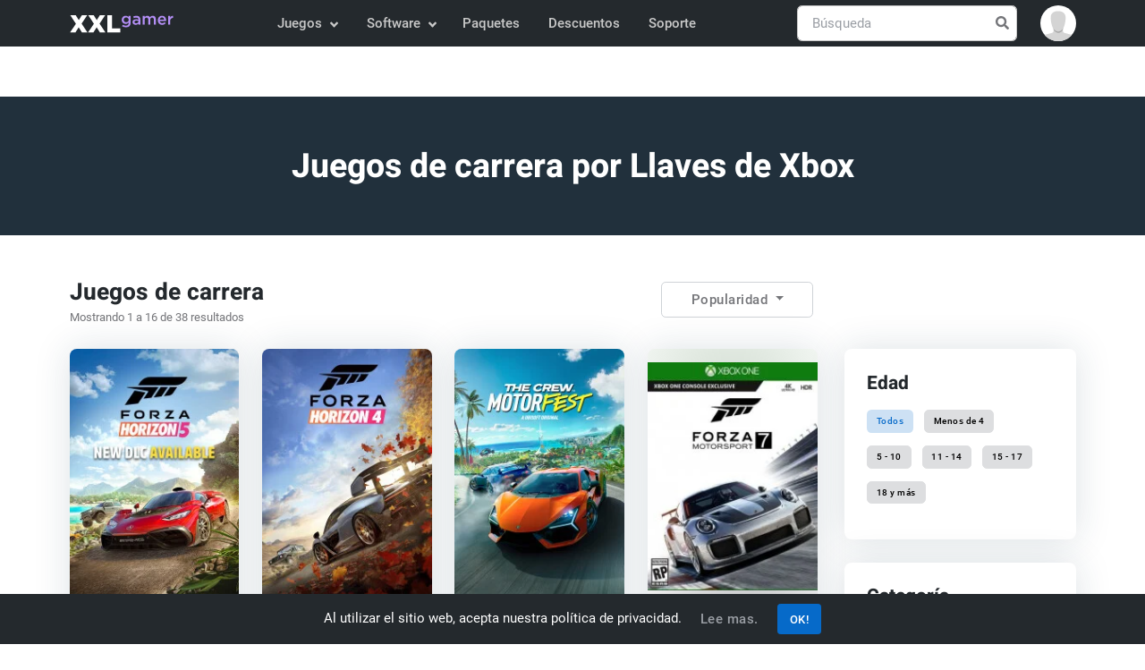

--- FILE ---
content_type: text/html; charset=UTF-8
request_url: https://www.xxlgamer.es/xbox-one-digital/juegos-de-carrera/
body_size: 12853
content:
<!DOCTYPE html>
<html lang="es" data-theme="light">
<head>
    <meta charset="utf-8">

    <title>Juegos de carrera por Llaves de Xbox | XXLGamer.es</title>

    <meta name="robots" content="index, follow">

    <meta name="Googlebot" content="index, follow, snippet">

    <meta name="viewport" content="width=device-width, initial-scale=1, shrink-to-fit=no">

    <meta name="description" content="Compara precios de juegos de Steam y claves de CD para PC, Xbox y PS5. Encuentra las mejores ofertas de juegos online en diferentes tiendas, consulta el historial de precios y ahorra con nosotros.">

    <meta name="author" content="XXLGamer.es">

    <meta name="csrf-token" content="HR1jGgHez59rwpEoRP1REEgiheOOUHaqa3fkR7yu">

    <meta name="apple-mobile-web-app-title" content="XXLGamer.es">

    <meta property="og:title" content="Juegos de carrera por Llaves de Xbox | XXLGamer.es">

    <meta property="og:description" content="Compara precios de juegos de Steam y claves de CD para PC, Xbox y PS5. Encuentra las mejores ofertas de juegos online en diferentes tiendas, consulta el historial de precios y ahorra con nosotros.">

    <meta property="og:locale" content="es_ES">

    <meta property="og:url" content="https://www.xxlgamer.es/xbox-one-digital/juegos-de-carrera/">

            <meta property="og:image" content="https://data.xxlgamer.com/products/5303/0I7Bn1K9QORnPj-big.jpg">
    
            <meta property="og:type" content="website">
    
    <meta property="og:site_name" content="XXLGamer.es">

    <meta property="twitter:url" content="https://www.xxlgamer.es/xbox-one-digital/juegos-de-carrera/">

    <meta name="twitter:title" content="Juegos de carrera por Llaves de Xbox | XXLGamer.es">

    <meta name="twitter:description" content="Compara precios de juegos de Steam y claves de CD para PC, Xbox y PS5. Encuentra las mejores ofertas de juegos online en diferentes tiendas, consulta el historial de precios y ahorra con nosotros.">

    <meta property="twitter:card" content="summary_large_image">

            <meta name="twitter:image" content="https://data.xxlgamer.com/products/5303/0I7Bn1K9QORnPj-big.jpg">
    
    <link rel="apple-touch-icon" sizes="57x57" href="https://www.xxlgamer.es/images/favicon/apple-icon-57x57.png">

    <link rel="apple-touch-icon" sizes="60x60" href="https://www.xxlgamer.es/images/favicon/apple-icon-60x60.png">

    <link rel="apple-touch-icon" sizes="72x72" href="https://www.xxlgamer.es/images/favicon/apple-icon-72x72.png">

    <link rel="apple-touch-icon" sizes="76x76" href="https://www.xxlgamer.es/images/favicon/apple-icon-76x76.png">

    <link rel="apple-touch-icon" sizes="114x114" href="https://www.xxlgamer.es/images/favicon/apple-icon-114x114.png">

    <link rel="apple-touch-icon" sizes="120x120" href="https://www.xxlgamer.es/images/favicon/apple-icon-120x120.png">

    <link rel="apple-touch-icon" sizes="144x144" href="https://www.xxlgamer.es/images/favicon/apple-icon-144x144.png">

    <link rel="apple-touch-icon" sizes="152x152" href="https://www.xxlgamer.es/images/favicon/apple-icon-152x152.png">

    <link rel="apple-touch-icon" sizes="180x180" href="https://www.xxlgamer.es/images/favicon/apple-icon-180x180.png">

    <link rel="icon" type="image/png" sizes="192x192"  href="https://www.xxlgamer.es/images/favicon/android-icon-192x192.png">

    <link rel="icon" type="image/png" sizes="32x32" href="https://www.xxlgamer.es/images/favicon/favicon-32x32.png">

    <link rel="icon" type="image/png" sizes="96x96" href="https://www.xxlgamer.es/images/favicon/favicon-96x96.png">

    <link rel="icon" type="image/png" sizes="16x16" href="https://www.xxlgamer.es/images/favicon/favicon-16x16.png">

    <link rel="manifest" href="https://www.xxlgamer.es/images/favicon/manifest.json">

    <meta name="msapplication-TileColor" content="#ffffff">

    <meta name="msapplication-TileImage" content="https://www.xxlgamer.es/images/favicon/ms-icon-144x144.png">

    <meta name="theme-color" content="#ffffff">

    <link rel="dns-prefetch" href="https://data.xxlgamer.com">

            <link rel="canonical" href="https://www.xxlgamer.es/xbox-one-digital/juegos-de-carrera/">
    
    <script type="application/ld+json">
    {"@context":"http:\/\/schema.org","@type":"Organization","name":"XXLGamer.es","url":"https:\/\/www.xxlgamer.es\/","logo":"https:\/\/www.xxlgamer.es\/images\/logo.svg","sameAs":["https:\/\/www.facebook.com\/xxlgamer","https:\/\/x.com\/XXL_Gamer","https:\/\/www.youtube.com\/channel\/UCZE0hNGRJlb7Q0zv_h7k-Rg"]}
</script>

<script type="application/ld+json">
    {"@context":"http:\/\/schema.org","@type":"WebSite","name":"XXLGamer.es","url":"https:\/\/www.xxlgamer.es\/","potentialAction":{"@type":"SearchAction","target":{"@type":"EntryPoint","urlTemplate":"https:\/\/www.xxlgamer.es\/buscar\/{term}\/"},"query-input":{"@type":"PropertyValueSpecification","valueRequired":"http:\/\/schema.org\/True","valueName":"term"}}}
</script>

                <link rel="next" href="https://www.xxlgamer.es/xbox-one-digital/juegos-de-carrera/2/">
        <script type="application/ld+json">
    {"@context":"http:\/\/schema.org","@type":"BreadcrumbList","itemListElement":[{"@type":"ListItem","position":1,"item":{"@id":"https:\/\/www.xxlgamer.es\/","name":"XXLGamer.es"}},{"@type":"ListItem","position":2,"item":{"@id":"https:\/\/www.xxlgamer.es\/xbox-one-digital\/juegos-de-carrera\/","name":"Juegos de carrera"}}]}
</script>

    
            <link id="style-switch" rel="stylesheet" href="https://www.xxlgamer.es/css/master.min.css?id=6cebf16fc4466b9360c5c2985f6741c9" data-light-theme="https://www.xxlgamer.es/css/master.min.css?id=6cebf16fc4466b9360c5c2985f6741c9" data-dark-theme="https://www.xxlgamer.es/css/master-dark.min.css?id=e786e39858377892c6056ef0de575970">
    
    <script defer data-search-pseudo-elements src="https://www.xxlgamer.es/js/master.min.js?id=84ab7abde54862d649d9ae5354421f9b"></script>

    </head>
    <body>
    <header id="navbar" class="navbar-light navbar-sticky header-static bg-dark">
    <nav class="navbar navbar-expand-md">
        <div class="container">
            <a class="navbar-brand py-2" href="https://www.xxlgamer.es/">
                <img class="navbar-brand-item" src="https://www.xxlgamer.es/images/logo.svg" width="138" height="36" alt="XXLGamer.es">
            </a>

            <button class="navbar-toggler ms-auto" type="button" data-bs-toggle="collapse" data-bs-target="#navbar-collapse" aria-controls="navbar-collapse" aria-expanded="false" aria-label="Toggle navigation">
                <span class="navbar-toggler-animation">
                    <span></span>

                    <span></span>

                    <span></span>
                </span>
            </button>

            <div class="navbar-collapse w-100 collapse flex-sm-row-reverse" id="navbar-collapse">
                <div class="nav mt-sm-3 mb-sm-1 my-md-3 my-xl-0 px-4 flex-nowrap align-items-center">
                    <div class="nav-item w-100 dropdown" data-search-suggestions-parent>
                        <form action="https://www.xxlgamer.es/buscar/" method="POST" class="search-field position-relative" autocomplete="off" novalidate>
                            <input type="hidden" name="_token" value="HR1jGgHez59rwpEoRP1REEgiheOOUHaqa3fkR7yu" autocomplete="off">
                            <input data-search-suggestions-input class="form-control pe-5" type="text" name="term" placeholder="Búsqueda" aria-label="Búsqueda" required>

                            <button class="btn bg-transparent px-2 py-0 position-absolute top-50 end-0 translate-middle-y" type="submit">
                                <i class="fas fa-search fs-6 "></i>
                            </button>
                        </form>

                        <ul class="dropdown-menu dropdown-menu-end" data-search-suggestions-container data-url="https://www.xxlgamer.es/buscar/ajax/"><!-- --></ul>
                    </div>
                </div>

                <ul class="navbar-nav navbar-nav-scroll mx-auto">
                                                                        <li class="nav-item dropdown">
                                <a class="nav-link dropdown-toggle" href="#" id="games-menu" data-bs-toggle="dropdown" aria-haspopup="true" aria-expanded="false">
                                    Juegos
                                </a>

                                <ul class="dropdown-menu" aria-labelledby="games-menu">
                                                                                                                                                                        <li class="dropdown-submenu dropend">
                                                    <a class="dropdown-item dropdown-toggle" href="#">
                                                        Llaves de PC CD
                                                    </a>

                                                    <ul class="dropdown-menu dropdown-menu-start" data-bs-popper="none">
                                                        <li>
                                                            <a class="dropdown-item" href="https://www.xxlgamer.es/pc-digital/todas/">
                                                                Todos
                                                            </a>
                                                        </li>

                                                                                                                    <li>
                                                                <a class="dropdown-item" href="https://www.xxlgamer.es/pc-digital/juegos-de-accion/">
                                                                    Juegos de acción
                                                                </a>
                                                            </li>
                                                                                                                    <li>
                                                                <a class="dropdown-item" href="https://www.xxlgamer.es/pc-digital/juegos-de-aventura/">
                                                                    Juegos de aventura
                                                                </a>
                                                            </li>
                                                                                                                    <li>
                                                                <a class="dropdown-item" href="https://www.xxlgamer.es/pc-digital/juegos-de-nios/">
                                                                    Juegos de niños
                                                                </a>
                                                            </li>
                                                                                                                    <li>
                                                                <a class="dropdown-item" href="https://www.xxlgamer.es/pc-digital/juegos-de-rol/">
                                                                    Juegos de rol
                                                                </a>
                                                            </li>
                                                                                                                    <li>
                                                                <a class="dropdown-item" href="https://www.xxlgamer.es/pc-digital/juegos-de-simulacion-2/">
                                                                    Juegos de Simulación
                                                                </a>
                                                            </li>
                                                                                                                    <li>
                                                                <a class="dropdown-item" href="https://www.xxlgamer.es/pc-digital/juegos-de-estrategia/">
                                                                    Juegos de estrategia
                                                                </a>
                                                            </li>
                                                                                                                    <li>
                                                                <a class="dropdown-item" href="https://www.xxlgamer.es/pc-digital/juegos-de-carrera/">
                                                                    Juegos de carrera
                                                                </a>
                                                            </li>
                                                                                                                    <li>
                                                                <a class="dropdown-item" href="https://www.xxlgamer.es/pc-digital/juegos-de-deportes/">
                                                                    Juegos de Deportes
                                                                </a>
                                                            </li>
                                                                                                            </ul>
                                                </li>
                                                                                                                                                                                <li>
                                                    <a class="dropdown-item" href="https://www.xxlgamer.es/xbox-one-digital/todas/">
                                                        Llaves de Xbox
                                                    </a>
                                                </li>
                                                                                                                                                                                <li>
                                                    <a class="dropdown-item" href="https://www.xxlgamer.es/ps4-digital/todas/">
                                                        Llaves de PS4
                                                    </a>
                                                </li>
                                                                                                                                                                                <li class="dropdown-submenu dropend">
                                                    <a class="dropdown-item dropdown-toggle" href="#">
                                                        Tarjetas prepago
                                                    </a>

                                                    <ul class="dropdown-menu dropdown-menu-start" data-bs-popper="none">
                                                        <li>
                                                            <a class="dropdown-item" href="https://www.xxlgamer.es/game-cards/todas/">
                                                                Todos
                                                            </a>
                                                        </li>

                                                                                                                    <li>
                                                                <a class="dropdown-item" href="https://www.xxlgamer.es/game-cards/pc-cards/">
                                                                    Tarjetas de PC
                                                                </a>
                                                            </li>
                                                                                                                    <li>
                                                                <a class="dropdown-item" href="https://www.xxlgamer.es/game-cards/xbox-cards/">
                                                                    Tarjetas de Xbox
                                                                </a>
                                                            </li>
                                                                                                                    <li>
                                                                <a class="dropdown-item" href="https://www.xxlgamer.es/game-cards/ps-cards/">
                                                                    Tarjetas de PlayStation
                                                                </a>
                                                            </li>
                                                                                                                    <li>
                                                                <a class="dropdown-item" href="https://www.xxlgamer.es/game-cards/nintendo-cards/">
                                                                    Tarjetas de Nintendo
                                                                </a>
                                                            </li>
                                                                                                            </ul>
                                                </li>
                                                                                                                                                                                <li>
                                                    <a class="dropdown-item" href="https://www.xxlgamer.es/switch-keys/todas/">
                                                        Llaves de Nintendo Switch
                                                    </a>
                                                </li>
                                                                                                                                                                                <li>
                                                    <a class="dropdown-item" href="https://www.xxlgamer.es/xbox360-digital/todas/">
                                                        Llaves de Xbox 360
                                                    </a>
                                                </li>
                                                                                                                                                                                <li>
                                                    <a class="dropdown-item" href="https://www.xxlgamer.es/ps3-digital/todas/">
                                                        Llaves de PS3
                                                    </a>
                                                </li>
                                                                                                                        
                                                                            <li>
                                            <hr class="dropdown-divider">
                                        </li>

                                        <li>
                                            <a class="dropdown-item" href="https://www.cooljuegos.com" target="_blank">
                                                Juegos en línea
                                            </a>
                                        </li>
                                                                    </ul>
                            </li>
                                                    <li class="nav-item dropdown">
                                <a class="nav-link dropdown-toggle" href="#" id="software-menu" data-bs-toggle="dropdown" aria-haspopup="true" aria-expanded="false">
                                    Software
                                </a>

                                <ul class="dropdown-menu" aria-labelledby="software-menu">
                                                                                                                                                                        <li class="dropdown-submenu dropend">
                                                    <a class="dropdown-item dropdown-toggle" href="#">
                                                        Llaves de Software
                                                    </a>

                                                    <ul class="dropdown-menu dropdown-menu-start" data-bs-popper="none">
                                                        <li>
                                                            <a class="dropdown-item" href="https://www.xxlgamer.es/software-keys/todas/">
                                                                Todos
                                                            </a>
                                                        </li>

                                                                                                                    <li>
                                                                <a class="dropdown-item" href="https://www.xxlgamer.es/software-keys/software-programs/">
                                                                    Programas de Software
                                                                </a>
                                                            </li>
                                                                                                                    <li>
                                                                <a class="dropdown-item" href="https://www.xxlgamer.es/software-keys/os-keys/">
                                                                    Sistemas operativos
                                                                </a>
                                                            </li>
                                                                                                                    <li>
                                                                <a class="dropdown-item" href="https://www.xxlgamer.es/software-keys/productos-de-oficina/">
                                                                    Productos de oficina
                                                                </a>
                                                            </li>
                                                                                                                    <li>
                                                                <a class="dropdown-item" href="https://www.xxlgamer.es/software-keys/tarjetas-de-regalo/">
                                                                    Tarjetas de regalo
                                                                </a>
                                                            </li>
                                                                                                                    <li>
                                                                <a class="dropdown-item" href="https://www.xxlgamer.es/software-keys/vpn/">
                                                                    VPN
                                                                </a>
                                                            </li>
                                                                                                            </ul>
                                                </li>
                                                                                                                        
                                                                    </ul>
                            </li>
                                            
                    <li class="nav-item">
                        <a class="nav-link" href="https://www.xxlgamer.es/paquetes/todas/">
                            Paquetes
                        </a>
                    </li>

                    <li class="nav-item">
                        <a class="nav-link" href="https://www.xxlgamer.es/descuentos/">
                            Descuentos
                        </a>
                    </li>

                    <li class="nav-item">
                        <a class="nav-link" href="https://www.xxlgamer.es/apoyo/">
                            Soporte
                        </a>
                    </li>
                </ul>
            </div>

            <div class="dropdown ms-1 ms-lg-0">
                <a class="avatar avatar-sm p-0" href="#" id="profile-dropdown" role="button" data-bs-auto-close="outside" data-bs-display="static" data-bs-toggle="dropdown" aria-expanded="false">
                                            <img class="avatar-img rounded-circle" src="https://www.xxlgamer.es/images/no-avatar.svg" alt="Avatar">
                                    </a>

                <ul class="dropdown-menu dropdown-animation dropdown-menu-end shadow pt-3" aria-labelledby="profile-dropdown">
                                            <li>
                            <a class="dropdown-item" href="https://www.xxlgamer.es/iniciar-sesion/">
                                <i class="fas fa-home fa-fw me-2"></i>Iniciar sesión
                            </a>
                        </li>

                        <li>
                            <a class="dropdown-item" href="https://www.xxlgamer.es/registro/">
                                <i class="fas fa-user-plus fa-fw me-2"></i>Registrarte
                            </a>
                        </li>
                    
                    <li>
                        <hr class="dropdown-divider">
                    </li>

                    <li>
                        <div class="modeswitch-wrap" id="dark-mode-switch">
                            <div class="modeswitch-item">
                                <div class="modeswitch-icon"></div>
                            </div>

                            <span>Modo oscuro</span>
                        </div>
                    </li>
                </ul>
            </div>
        </div>
    </nav>
</header>

    <main>
            <section class="bg-blue align-items-center d-flex overflow-hidden mt-4 mt-md-6">
    <div class="bg-overlay bg-dark opacity-6"></div>

    <div class="container z-index-9">
        <div class="row">
            <div class="col-12 text-center">
                <h2 class="text-white">
                                            Juegos de carrera por Llaves de Xbox
                                    </h2>
            </div>
        </div>
    </div>
</section>

    <section class="py-5">
        <div class="container">
            <div class="row g-3 align-items-center mb-4">
                <div class="col-xl-5 col-md-5">
            <h4 class="mb-0">Juegos de carrera</h4>
    
            <small>
            Mostrando 1 a 16 de 38 resultados
        </small>
    </div>

<div class="col-xl-4 col-md-7">
    <div class="row g-3 align-items-center justify-content-md-end me-auto">
        <div class="btn-group col-5 col-md-6">
            <button type="button" class="btn btn-outline-light dropdown-toggle" data-bs-toggle="dropdown" aria-expanded="false">
                Popularidad
            </button>

            <ul class="dropdown-menu">
                                    <li>
                                                    <a class="dropdown-item active" href="https://www.xxlgamer.es/xbox-one-digital/juegos-de-carrera/?sort=popularity">
                                Popularidad
                            </a>
                                            </li>
                                    <li>
                                                    <a class="dropdown-item" href="https://www.xxlgamer.es/xbox-one-digital/juegos-de-carrera/?sort=latest">
                                Más reciente
                            </a>
                                            </li>
                                    <li>
                                                    <a class="dropdown-item" href="https://www.xxlgamer.es/xbox-one-digital/juegos-de-carrera/?sort=cheapest">
                                Precio: bajo a alto
                            </a>
                                            </li>
                                    <li>
                                                    <a class="dropdown-item" href="https://www.xxlgamer.es/xbox-one-digital/juegos-de-carrera/?sort=most-expensive">
                                Precio: alto a bajo
                            </a>
                                            </li>
                                    <li>
                                                    <a class="dropdown-item" href="https://www.xxlgamer.es/xbox-one-digital/juegos-de-carrera/?sort=title-asc">
                                Título: de la A a la Z
                            </a>
                                            </li>
                                    <li>
                                                    <a class="dropdown-item" href="https://www.xxlgamer.es/xbox-one-digital/juegos-de-carrera/?sort=title-desc">
                                Título: de la Z a la A
                            </a>
                                            </li>
                            </ul>
        </div>

        <div class="col-3 d-xl-none d-lg-none text-end">
            <button class="btn btn-primary mb-0" type="button" data-bs-toggle="offcanvas" data-bs-target="#category-navbar" aria-controls="category-navbar">
                <i class="fas fa-sliders-h me-1"></i> Mostrar filtro
            </button>
        </div>
    </div>
</div>
            </div>

            <div class="row">
                <div class="col-lg-8 col-xl-9">
                    <div class="row g-4">
                        <div class="col-6 col-sm-6 col-md-4 col-lg-3 mb-4">
                <div class="card shadow overflow-hidden h-100">
    <div class="card-body product-image" style="--product-image: url(https://data.xxlgamer.com/products/5303/0I7Bn1K9QORnPj-medium.jpg);">
                    <img class="w-100 position-absolute m-auto top-0 bottom-0" src="https://data.xxlgamer.com/products/5303/0I7Bn1K9QORnPj-medium.jpg" alt="Forza Horizon 5 (PC/Xbox One) key">
        
        
            </div>

    <div class="card-body px-3 pb-0">
        <h5 class="card-title fs-6">
            <a href="https://www.xxlgamer.es/product/forza-horizon-5-pcxbox-one-key/" class="stretched-link text-truncate-1">
                Forza Horizon 5 (PC/Xbox One) key
            </a>
        </h5>

        <p class="mb-0 text-truncate-3">
            Explore el vibrante y cambiante país de México en el mundo abierto con la c...
        </p>
    </div>

    <div class="card-footer pt-0">
        <hr>

        <div class="d-flex justify-content-between product-info">
            <span class="h6 fw-light mb-0 me-2">
                <i class="fas fa-coins text-warning me-1"></i>

                                    <strong class="fs-6">6.73 €</strong>
                            </span>

                            <span class="h6 fw-light mb-0">
                    <i class="fas fa-store text-orange me-1"></i>16 tiendas
                </span>
                    </div>
    </div>
</div>
            </div>
                    <div class="col-6 col-sm-6 col-md-4 col-lg-3 mb-4">
                <div class="card shadow overflow-hidden h-100">
    <div class="card-body product-image" style="--product-image: url(https://data.xxlgamer.com/products/4731/VQK5Pi9QYCqUvr-medium.jpg);">
                    <img class="w-100 position-absolute m-auto top-0 bottom-0" src="https://data.xxlgamer.com/products/4731/VQK5Pi9QYCqUvr-medium.jpg" alt="Forza Horizon 4 (PC/Xbox One) key">
        
        
            </div>

    <div class="card-body px-3 pb-0">
        <h5 class="card-title fs-6">
            <a href="https://www.xxlgamer.es/product/forza-horizon-4-pcxbox-one-key/" class="stretched-link text-truncate-1">
                Forza Horizon 4 (PC/Xbox One) key
            </a>
        </h5>

        <p class="mb-0 text-truncate-3">
            Forza Horizon 4 está ubicado en la localidad de la Inglaterra actual, donde...
        </p>
    </div>

    <div class="card-footer pt-0">
        <hr>

        <div class="d-flex justify-content-between product-info">
            <span class="h6 fw-light mb-0 me-2">
                <i class="fas fa-coins text-warning me-1"></i>

                                    <strong class="fs-6">8.94 €</strong>
                            </span>

                            <span class="h6 fw-light mb-0">
                    <i class="fas fa-store text-orange me-1"></i>14 tiendas
                </span>
                    </div>
    </div>
</div>
            </div>
                    <div class="col-6 col-sm-6 col-md-4 col-lg-3 mb-4">
                <div class="card shadow overflow-hidden h-100">
    <div class="card-body product-image" style="--product-image: url(https://data.xxlgamer.com/products/5657/C6A5KNwBokJBuq-medium.jpg);">
                    <img class="w-100 position-absolute m-auto top-0 bottom-0" src="https://data.xxlgamer.com/products/5657/C6A5KNwBokJBuq-medium.jpg" alt="The Crew Motorfest (Xbox One) key">
        
        
            </div>

    <div class="card-body px-3 pb-0">
        <h5 class="card-title fs-6">
            <a href="https://www.xxlgamer.es/product/the-crew-motorfest-xbox-one-key/" class="stretched-link text-truncate-1">
                The Crew Motorfest (Xbox One) key
            </a>
        </h5>

        <p class="mb-0 text-truncate-3">
            Explora la vasta tierra de O'ahu, Hawaii en The Crew Motorfest, un emociona...
        </p>
    </div>

    <div class="card-footer pt-0">
        <hr>

        <div class="d-flex justify-content-between product-info">
            <span class="h6 fw-light mb-0 me-2">
                <i class="fas fa-coins text-warning me-1"></i>

                                    <strong class="fs-6">7.00 €</strong>
                            </span>

                            <span class="h6 fw-light mb-0">
                    <i class="fas fa-store text-orange me-1"></i>11 tiendas
                </span>
                    </div>
    </div>
</div>
            </div>
                    <div class="col-6 col-sm-6 col-md-4 col-lg-3 mb-4">
                <div class="card shadow overflow-hidden h-100">
    <div class="card-body product-image" style="--product-image: url(https://data.xxlgamer.com/products/4445/imKUmuWiST5oiE-medium.jpg);">
                    <img class="w-100 position-absolute m-auto top-0 bottom-0" src="https://data.xxlgamer.com/products/4445/imKUmuWiST5oiE-medium.jpg" alt="Forza Motorsport 7 (Xbox One) key">
        
        
            </div>

    <div class="card-body px-3 pb-0">
        <h5 class="card-title fs-6">
            <a href="https://www.xxlgamer.es/product/forza-motorsport-7-xbox-one-key/" class="stretched-link text-truncate-1">
                Forza Motorsport 7 (Xbox One) key
            </a>
        </h5>

        <p class="mb-0 text-truncate-3">
            En la última parte de la serie para ver una gran campaña, una amplia gama d...
        </p>
    </div>

    <div class="card-footer pt-0">
        <hr>

        <div class="d-flex justify-content-between product-info">
            <span class="h6 fw-light mb-0 me-2">
                <i class="fas fa-coins text-warning me-1"></i>

                                    <strong class="fs-6">27.87 €</strong>
                            </span>

                            <span class="h6 fw-light mb-0">
                    <i class="fas fa-store text-orange me-1"></i>11 tiendas
                </span>
                    </div>
    </div>
</div>
            </div>
                    <div class="col-6 col-sm-6 col-md-4 col-lg-3 mb-4">
                <div class="card shadow overflow-hidden h-100">
    <div class="card-body product-image" style="--product-image: url(https://data.xxlgamer.com/products/4691/ti56xLQnC0dga6-medium.jpg);">
                    <img class="w-100 position-absolute m-auto top-0 bottom-0" src="https://data.xxlgamer.com/products/4691/ti56xLQnC0dga6-medium.jpg" alt="The Crew 2 (Xbox One) key">
        
        
            </div>

    <div class="card-body px-3 pb-0">
        <h5 class="card-title fs-6">
            <a href="https://www.xxlgamer.es/product/the-crew-2-xbox-one-key/" class="stretched-link text-truncate-1">
                The Crew 2 (Xbox One) key
            </a>
        </h5>

        <p class="mb-0 text-truncate-3">
            Ve al enorme mundo abierto de The Crew 2. Play Crew 2 ofrece un gran mundo...
        </p>
    </div>

    <div class="card-footer pt-0">
        <hr>

        <div class="d-flex justify-content-between product-info">
            <span class="h6 fw-light mb-0 me-2">
                <i class="fas fa-coins text-warning me-1"></i>

                                    <strong class="fs-6">2.00 €</strong>
                            </span>

                            <span class="h6 fw-light mb-0">
                    <i class="fas fa-store text-orange me-1"></i>11 tiendas
                </span>
                    </div>
    </div>
</div>
            </div>
                    <div class="col-6 col-sm-6 col-md-4 col-lg-3 mb-4">
                <div class="card shadow overflow-hidden h-100">
    <div class="card-body product-image" style="--product-image: url(https://data.xxlgamer.com/products/3977/okMH2ak5C6QwCs-medium.png);">
                    <img class="w-100 position-absolute m-auto top-0 bottom-0" src="https://data.xxlgamer.com/products/3977/okMH2ak5C6QwCs-medium.png" alt="Forza Horizon 3 (Xbox One) key">
        
        
            </div>

    <div class="card-body px-3 pb-0">
        <h5 class="card-title fs-6">
            <a href="https://www.xxlgamer.es/product/forza-horizon-3-xbox-one-key/" class="stretched-link text-truncate-1">
                Forza Horizon 3 (Xbox One) key
            </a>
        </h5>

        <p class="mb-0 text-truncate-3">
            Usted es el organizador del festival Horizon. Personalizar todo lo que quie...
        </p>
    </div>

    <div class="card-footer pt-0">
        <hr>

        <div class="d-flex justify-content-between product-info">
            <span class="h6 fw-light mb-0 me-2">
                <i class="fas fa-coins text-warning me-1"></i>

                                    <strong class="fs-6">41.29 €</strong>
                            </span>

                            <span class="h6 fw-light mb-0">
                    <i class="fas fa-store text-orange me-1"></i>7 tiendas
                </span>
                    </div>
    </div>
</div>
            </div>
                    <div class="col-6 col-sm-6 col-md-4 col-lg-3 mb-4">
                <div class="card shadow overflow-hidden h-100">
    <div class="card-body product-image" style="--product-image: url(https://data.xxlgamer.com/products/4877/Lur8D2cJV13kyo-medium.jpg);">
                    <img class="w-100 position-absolute m-auto top-0 bottom-0" src="https://data.xxlgamer.com/products/4877/Lur8D2cJV13kyo-medium.jpg" alt="Need For Speed Heat (Xbox One) key">
        
        
            </div>

    <div class="card-body px-3 pb-0">
        <h5 class="card-title fs-6">
            <a href="https://www.xxlgamer.es/product/need-for-speed-heat-xbox-one-key/" class="stretched-link text-truncate-1">
                Need For Speed Heat (Xbox One) key
            </a>
        </h5>

        <p class="mb-0 text-truncate-3">
            La nueva Need for Speed ​​nos llevará a Palm City. Durante el día hay un fe...
        </p>
    </div>

    <div class="card-footer pt-0">
        <hr>

        <div class="d-flex justify-content-between product-info">
            <span class="h6 fw-light mb-0 me-2">
                <i class="fas fa-coins text-warning me-1"></i>

                                    <strong class="fs-6">1.62 €</strong>
                            </span>

                            <span class="h6 fw-light mb-0">
                    <i class="fas fa-store text-orange me-1"></i>12 tiendas
                </span>
                    </div>
    </div>
</div>
            </div>
                    <div class="col-6 col-sm-6 col-md-4 col-lg-3 mb-4">
                <div class="card shadow overflow-hidden h-100">
    <div class="card-body product-image" style="--product-image: url(https://data.xxlgamer.com/products/5515/QnmGtfq4UNRUAb-medium.jpg);">
                    <img class="w-100 position-absolute m-auto top-0 bottom-0" src="https://data.xxlgamer.com/products/5515/QnmGtfq4UNRUAb-medium.jpg" alt="Riders Republic (Xbox One) key">
        
        
            </div>

    <div class="card-body px-3 pb-0">
        <h5 class="card-title fs-6">
            <a href="https://www.xxlgamer.es/product/riders-republic-xbox-one-key/" class="stretched-link text-truncate-1">
                Riders Republic (Xbox One) key
            </a>
        </h5>

        <p class="mb-0 text-truncate-3">
            ¡Sumérgete en el emocionante reino de Riders Republic™, un vasto paraíso mu...
        </p>
    </div>

    <div class="card-footer pt-0">
        <hr>

        <div class="d-flex justify-content-between product-info">
            <span class="h6 fw-light mb-0 me-2">
                <i class="fas fa-coins text-warning me-1"></i>

                                    <strong class="fs-6">3.86 €</strong>
                            </span>

                            <span class="h6 fw-light mb-0">
                    <i class="fas fa-store text-orange me-1"></i>10 tiendas
                </span>
                    </div>
    </div>
</div>
            </div>
                    <div class="col-6 col-sm-6 col-md-4 col-lg-3 mb-4">
                <div class="card shadow overflow-hidden h-100">
    <div class="card-body product-image" style="--product-image: url(https://data.xxlgamer.com/products/5196/Giaamj47BxQvZc-medium.jpg);">
                    <img class="w-100 position-absolute m-auto top-0 bottom-0" src="https://data.xxlgamer.com/products/5196/Giaamj47BxQvZc-medium.jpg" alt="Crash Team Racing Nitro-Fueled  (Xbox One) key">
        
        
            </div>

    <div class="card-body px-3 pb-0">
        <h5 class="card-title fs-6">
            <a href="https://www.xxlgamer.es/product/crash-team-racing-nitro-fueled--xbox-one-key/" class="stretched-link text-truncate-1">
                Crash Team Racing Nitro-Fueled  (Xbox One) key
            </a>
        </h5>

        <p class="mb-0 text-truncate-3">
            El simulador de carreras de arcade está destinado a todos los que, en sus e...
        </p>
    </div>

    <div class="card-footer pt-0">
        <hr>

        <div class="d-flex justify-content-between product-info">
            <span class="h6 fw-light mb-0 me-2">
                <i class="fas fa-coins text-warning me-1"></i>

                                    <strong class="fs-6">2.29 €</strong>
                            </span>

                            <span class="h6 fw-light mb-0">
                    <i class="fas fa-store text-orange me-1"></i>10 tiendas
                </span>
                    </div>
    </div>
</div>
            </div>
                    <div class="col-6 col-sm-6 col-md-4 col-lg-3 mb-4">
                <div class="card shadow overflow-hidden h-100">
    <div class="card-body product-image" style="--product-image: url(https://data.xxlgamer.com/products/3970/Km4qifpxul6oFu-medium.jpg);">
                    <img class="w-100 position-absolute m-auto top-0 bottom-0" src="https://data.xxlgamer.com/products/3970/Km4qifpxul6oFu-medium.jpg" alt="Assetto Corsa (Xbox One) key">
        
        
            </div>

    <div class="card-body px-3 pb-0">
        <h5 class="card-title fs-6">
            <a href="https://www.xxlgamer.es/product/assetto-corsa-xbox-one-key/" class="stretched-link text-truncate-1">
                Assetto Corsa (Xbox One) key
            </a>
        </h5>

        <p class="mb-0 text-truncate-3">
            Assetto Corsa es un simulador de carreras de nueva generación, que destaca...
        </p>
    </div>

    <div class="card-footer pt-0">
        <hr>

        <div class="d-flex justify-content-between product-info">
            <span class="h6 fw-light mb-0 me-2">
                <i class="fas fa-coins text-warning me-1"></i>

                                    <strong class="fs-6">1.99 €</strong>
                            </span>

                            <span class="h6 fw-light mb-0">
                    <i class="fas fa-store text-orange me-1"></i>9 tiendas
                </span>
                    </div>
    </div>
</div>
            </div>
                    <div class="col-6 col-sm-6 col-md-4 col-lg-3 mb-4">
                <div class="card shadow overflow-hidden h-100">
    <div class="card-body product-image" style="--product-image: url(https://data.xxlgamer.com/products/3783/7VaWtrrhSGPcFK-medium.jpg);">
                    <img class="w-100 position-absolute m-auto top-0 bottom-0" src="https://data.xxlgamer.com/products/3783/7VaWtrrhSGPcFK-medium.jpg" alt="DiRT Rally (Xbox One) key">
        
        
            </div>

    <div class="card-body px-3 pb-0">
        <h5 class="card-title fs-6">
            <a href="https://www.xxlgamer.es/product/dirt-rally-xbox-one-key/" class="stretched-link text-truncate-1">
                DiRT Rally (Xbox One) key
            </a>
        </h5>

        <p class="mb-0 text-truncate-3">
            En Dirt Rally volvemos a las raíces de toda la serie con auténticas carrera...
        </p>
    </div>

    <div class="card-footer pt-0">
        <hr>

        <div class="d-flex justify-content-between product-info">
            <span class="h6 fw-light mb-0 me-2">
                <i class="fas fa-coins text-warning me-1"></i>

                                    <strong class="fs-6">8.90 €</strong>
                            </span>

                            <span class="h6 fw-light mb-0">
                    <i class="fas fa-store text-orange me-1"></i>5 tiendas
                </span>
                    </div>
    </div>
</div>
            </div>
                    <div class="col-6 col-sm-6 col-md-4 col-lg-3 mb-4">
                <div class="card shadow overflow-hidden h-100">
    <div class="card-body product-image" style="--product-image: url(https://data.xxlgamer.com/products/5027/GqtxyBMcHdzDx5-medium.jpg);">
                    <img class="w-100 position-absolute m-auto top-0 bottom-0" src="https://data.xxlgamer.com/products/5027/GqtxyBMcHdzDx5-medium.jpg" alt="Overpass (Xbox One) key">
        
        
            </div>

    <div class="card-body px-3 pb-0">
        <h5 class="card-title fs-6">
            <a href="https://www.xxlgamer.es/product/overpass-xbox-one-key/" class="stretched-link text-truncate-1">
                Overpass (Xbox One) key
            </a>
        </h5>

        <p class="mb-0 text-truncate-3">
            Overpass es una experiencia todoterreno extrema donde experimentarás las co...
        </p>
    </div>

    <div class="card-footer pt-0">
        <hr>

        <div class="d-flex justify-content-between product-info">
            <span class="h6 fw-light mb-0 me-2">
                <i class="fas fa-coins text-warning me-1"></i>

                                    <strong class="fs-6">11.02 €</strong>
                            </span>

                            <span class="h6 fw-light mb-0">
                    <i class="fas fa-store text-orange me-1"></i>6 tiendas
                </span>
                    </div>
    </div>
</div>
            </div>
                    <div class="col-6 col-sm-6 col-md-4 col-lg-3 mb-4">
                <div class="card shadow overflow-hidden h-100">
    <div class="card-body product-image" style="--product-image: url(https://data.xxlgamer.com/products/5511/QGIrA0L6bCFnVa-medium.jpg);">
                    <img class="w-100 position-absolute m-auto top-0 bottom-0" src="https://data.xxlgamer.com/products/5511/QGIrA0L6bCFnVa-medium.jpg" alt="F1 23 (Xbox One) key">
        
        
            </div>

    <div class="card-body px-3 pb-0">
        <h5 class="card-title fs-6">
            <a href="https://www.xxlgamer.es/product/f1-23-xbox-one-key/" class="stretched-link text-truncate-1">
                F1 23 (Xbox One) key
            </a>
        </h5>

        <p class="mb-0 text-truncate-3">
            Experimenta la adrenalina como piloto en EA SPORTS™ F1® 23, el videojuego c...
        </p>
    </div>

    <div class="card-footer pt-0">
        <hr>

        <div class="d-flex justify-content-between product-info">
            <span class="h6 fw-light mb-0 me-2">
                <i class="fas fa-coins text-warning me-1"></i>

                                    <strong class="fs-6">25.00 €</strong>
                            </span>

                            <span class="h6 fw-light mb-0">
                    <i class="fas fa-store text-orange me-1"></i>8 tiendas
                </span>
                    </div>
    </div>
</div>
            </div>
                    <div class="col-6 col-sm-6 col-md-4 col-lg-3 mb-4">
                <div class="card shadow overflow-hidden h-100">
    <div class="card-body product-image" style="--product-image: url(https://data.xxlgamer.com/products/5491/xgijwv9clGe51e-medium.jpg);">
                    <img class="w-100 position-absolute m-auto top-0 bottom-0" src="https://data.xxlgamer.com/products/5491/xgijwv9clGe51e-medium.jpg" alt="LEGO 2K Drive (Xbox One) key">
        
        
            </div>

    <div class="card-body px-3 pb-0">
        <h5 class="card-title fs-6">
            <a href="https://www.xxlgamer.es/product/lego-2k-xbox-one-key/" class="stretched-link text-truncate-1">
                LEGO 2K Drive (Xbox One) key
            </a>
        </h5>

        <p class="mb-0 text-truncate-3">
            Explora el apasionante mundo de Bricklandia, donde puedes experimentar una...
        </p>
    </div>

    <div class="card-footer pt-0">
        <hr>

        <div class="d-flex justify-content-between product-info">
            <span class="h6 fw-light mb-0 me-2">
                <i class="fas fa-coins text-warning me-1"></i>

                                    <strong class="fs-6">18.54 €</strong>
                            </span>

                            <span class="h6 fw-light mb-0">
                    <i class="fas fa-store text-orange me-1"></i>10 tiendas
                </span>
                    </div>
    </div>
</div>
            </div>
                    <div class="col-6 col-sm-6 col-md-4 col-lg-3 mb-4">
                <div class="card shadow overflow-hidden h-100">
    <div class="card-body product-image" style="--product-image: url(https://data.xxlgamer.com/products/5368/2cvmaUcQbZXKcf-medium.jpg);">
                    <img class="w-100 position-absolute m-auto top-0 bottom-0" src="https://data.xxlgamer.com/products/5368/2cvmaUcQbZXKcf-medium.jpg" alt="F1  22 (Xbox One) key">
        
        
            </div>

    <div class="card-body px-3 pb-0">
        <h5 class="card-title fs-6">
            <a href="https://www.xxlgamer.es/product/f1-22-xbox-one-key/" class="stretched-link text-truncate-1">
                F1  22 (Xbox One) key
            </a>
        </h5>

        <p class="mb-0 text-truncate-3">
            Ingrese a una nueva era de Fórmula 1® en EA SPORTS ™ F1® 22, el videojuego...
        </p>
    </div>

    <div class="card-footer pt-0">
        <hr>

        <div class="d-flex justify-content-between product-info">
            <span class="h6 fw-light mb-0 me-2">
                <i class="fas fa-coins text-warning me-1"></i>

                                    <strong class="fs-6">8.80 €</strong>
                            </span>

                            <span class="h6 fw-light mb-0">
                    <i class="fas fa-store text-orange me-1"></i>5 tiendas
                </span>
                    </div>
    </div>
</div>
            </div>
                    <div class="col-6 col-sm-6 col-md-4 col-lg-3 mb-4">
                <div class="card shadow overflow-hidden h-100">
    <div class="card-body product-image" style="--product-image: url(https://data.xxlgamer.com/products/2845/O1riS8Y70vgI0S-medium.jpg);">
                    <img class="w-100 position-absolute m-auto top-0 bottom-0" src="https://data.xxlgamer.com/products/2845/O1riS8Y70vgI0S-medium.jpg" alt="Forza Motorsport 5 (Xbox One) key">
        
        
            </div>

    <div class="card-body px-3 pb-0">
        <h5 class="card-title fs-6">
            <a href="https://www.xxlgamer.es/product/forza-motorsport-5-xbox-one-key/" class="stretched-link text-truncate-1">
                Forza Motorsport 5 (Xbox One) key
            </a>
        </h5>

        <p class="mb-0 text-truncate-3">
            La última parte de la popular serie ofrecerá un mundo completamente nuevo d...
        </p>
    </div>

    <div class="card-footer pt-0">
        <hr>

        <div class="d-flex justify-content-between product-info">
            <span class="h6 fw-light mb-0 me-2">
                <i class="fas fa-coins text-warning me-1"></i>

                                    <strong class="fs-6">17.00 €</strong>
                            </span>

                            <span class="h6 fw-light mb-0">
                    <i class="fas fa-store text-orange me-1"></i>3 tiendas
                </span>
                    </div>
    </div>
</div>
            </div>
            </div>

    <div class="col-12">
        <nav class="d-flex justify-items-center justify-content-between mt-4">
        <div class="d-flex justify-content-center flex-fill d-sm-none">
            <ul class="pagination pagination-primary-soft pagination-md mb-0">
                
                                    <li class="page-item disabled" aria-disabled="true">
                        <span class="page-link">&laquo; Anterior</span>
                    </li>
                
                
                                    <li class="page-item">
                        <a class="page-link" href="https://www.xxlgamer.es/xbox-one-digital/juegos-de-carrera/2/" rel="next">Siguiente &raquo;</a>
                    </li>
                            </ul>
        </div>

                    <div class="d-none d-sm-flex flex-fill justify-content-sm-center">
                <ul class="pagination pagination-primary-soft pagination-md mb-0">
                    
                                            <li class="page-item disabled" aria-disabled="true" aria-label="&laquo; Anterior">
                            <span class="page-link" aria-hidden="true">&lsaquo;</span>
                        </li>
                    
                    
                                            
                        
                        
                                                                                                                        <li class="page-item active" aria-current="page"><span class="page-link">1</span></li>
                                                                                                                                                                        <li class="page-item"><a class="page-link" href="https://www.xxlgamer.es/xbox-one-digital/juegos-de-carrera/2/">2</a></li>
                                                                                                                                                                                                            <li class="page-item d-none d-xl-block"><a class="page-link" href="https://www.xxlgamer.es/xbox-one-digital/juegos-de-carrera/3/">3</a></li>
                                                                                                                                            
                    
                                            <li class="page-item">
                            <a class="page-link" href="https://www.xxlgamer.es/xbox-one-digital/juegos-de-carrera/2/" rel="next" aria-label="Siguiente &raquo;">&rsaquo;</a>
                        </li>
                                    </ul>
            </div>
            </nav>

    </div>

                </div>

                <div class="col-lg-4 col-xl-3 pt-5 pt-lg-0">
                    <nav class="navbar navbar-light navbar-expand-lg mx-0">
    <div class="offcanvas offcanvas-end" tabindex="-1" id="category-navbar" aria-labelledby="category-navbar-label">
        <div class="offcanvas-header bg-light">
            <h5 class="offcanvas-title" id="category-navbar-label">Filtros</h5>

            <button type="button" class="btn-close text-reset" data-bs-dismiss="offcanvas" aria-label="Cerrar"></button>
        </div>

        <div class="offcanvas-body p-3 p-lg-0">
                            <form action="https://www.xxlgamer.es/xbox-one-digital/juegos-de-carrera/" method="GET">
                            <input type="hidden" name="sort" value="popularity">

                                                    
                <div class="card card-body shadow p-4 mb-4">
    <h4 class="mb-3 fs-5">Edad</h4>

    <ul class="list-inline mb-0 g-3">
                    <li class="list-inline-item mb-2">
                <input class="btn-check" type="radio" id="age-0" name="age" value="0" data-ignore="0" checked>

                <label class="btn btn-light btn-primary-soft-check btn-xs" for="age-0">
                    Todos
                </label>
            </li>
                    <li class="list-inline-item mb-2">
                <input class="btn-check" type="radio" id="age-1" name="age" value="1" data-ignore="0" >

                <label class="btn btn-light btn-primary-soft-check btn-xs" for="age-1">
                    Menos de 4
                </label>
            </li>
                    <li class="list-inline-item mb-2">
                <input class="btn-check" type="radio" id="age-2" name="age" value="2" data-ignore="0" >

                <label class="btn btn-light btn-primary-soft-check btn-xs" for="age-2">
                    5 - 10
                </label>
            </li>
                    <li class="list-inline-item mb-2">
                <input class="btn-check" type="radio" id="age-3" name="age" value="3" data-ignore="0" >

                <label class="btn btn-light btn-primary-soft-check btn-xs" for="age-3">
                    11 - 14
                </label>
            </li>
                    <li class="list-inline-item mb-2">
                <input class="btn-check" type="radio" id="age-4" name="age" value="4" data-ignore="0" >

                <label class="btn btn-light btn-primary-soft-check btn-xs" for="age-4">
                    15 - 17
                </label>
            </li>
                    <li class="list-inline-item mb-2">
                <input class="btn-check" type="radio" id="age-5" name="age" value="5" data-ignore="0" >

                <label class="btn btn-light btn-primary-soft-check btn-xs" for="age-5">
                    18 y más
                </label>
            </li>
            </ul>
</div>

    <div class="card card-body shadow p-4 mb-4">
        <h4 class="mb-3 fs-5">Categoría</h4>

        <div class="col-12">
                            <div class="form-check">
                    <input class="form-check-input" type="checkbox" id="category-18" name="category[]" value="18" >

                    <label class="form-check-label" for="category-18">
                        Juegos de acción
                    </label>
                </div>
                            <div class="form-check">
                    <input class="form-check-input" type="checkbox" id="category-19" name="category[]" value="19" >

                    <label class="form-check-label" for="category-19">
                        Juegos de aventura
                    </label>
                </div>
                            <div class="form-check">
                    <input class="form-check-input" type="checkbox" id="category-25" name="category[]" value="25" >

                    <label class="form-check-label" for="category-25">
                        Juegos de carrera
                    </label>
                </div>
                            <div class="form-check">
                    <input class="form-check-input" type="checkbox" id="category-26" name="category[]" value="26" >

                    <label class="form-check-label" for="category-26">
                        Juegos de Deportes
                    </label>
                </div>
                            <div class="form-check">
                    <input class="form-check-input" type="checkbox" id="category-24" name="category[]" value="24" >

                    <label class="form-check-label" for="category-24">
                        Juegos de estrategia
                    </label>
                </div>
            
                            <div class="collapse multi-collapse" id="collapse-category">
                    <div class="card card-body p-0">
                                                    <div class="form-check">
                                <input class="form-check-input" type="checkbox" id="category-21" name="category[]" value="21" >

                                <label class="form-check-label" for="category-21">
                                    Juegos de Música y Danza
                                </label>
                            </div>
                                                    <div class="form-check">
                                <input class="form-check-input" type="checkbox" id="category-20" name="category[]" value="20" >

                                <label class="form-check-label" for="category-20">
                                    Juegos de niños
                                </label>
                            </div>
                                                    <div class="form-check">
                                <input class="form-check-input" type="checkbox" id="category-22" name="category[]" value="22" >

                                <label class="form-check-label" for="category-22">
                                    Juegos de rol
                                </label>
                            </div>
                                                    <div class="form-check">
                                <input class="form-check-input" type="checkbox" id="category-23" name="category[]" value="23" >

                                <label class="form-check-label" for="category-23">
                                    Juegos de Simulación
                                </label>
                            </div>
                                                    <div class="form-check">
                                <input class="form-check-input" type="checkbox" id="category-402" name="category[]" value="402" >

                                <label class="form-check-label" for="category-402">
                                    Juegos de supervivencia
                                </label>
                            </div>
                                                    <div class="form-check">
                                <input class="form-check-input" type="checkbox" id="category-400" name="category[]" value="400" >

                                <label class="form-check-label" for="category-400">
                                    Programas de Software
                                </label>
                            </div>
                                                    <div class="form-check">
                                <input class="form-check-input" type="checkbox" id="category-399" name="category[]" value="399" >

                                <label class="form-check-label" for="category-399">
                                    Sistemas operativos
                                </label>
                            </div>
                                                    <div class="form-check">
                                <input class="form-check-input" type="checkbox" id="category-403" name="category[]" value="403" >

                                <label class="form-check-label" for="category-403">
                                    Tarjetas de Nintendo
                                </label>
                            </div>
                                                    <div class="form-check">
                                <input class="form-check-input" type="checkbox" id="category-395" name="category[]" value="395" >

                                <label class="form-check-label" for="category-395">
                                    Tarjetas de PC
                                </label>
                            </div>
                                                    <div class="form-check">
                                <input class="form-check-input" type="checkbox" id="category-397" name="category[]" value="397" >

                                <label class="form-check-label" for="category-397">
                                    Tarjetas de PlayStation
                                </label>
                            </div>
                                                    <div class="form-check">
                                <input class="form-check-input" type="checkbox" id="category-405" name="category[]" value="405" >

                                <label class="form-check-label" for="category-405">
                                    Tarjetas de regalo
                                </label>
                            </div>
                                                    <div class="form-check">
                                <input class="form-check-input" type="checkbox" id="category-396" name="category[]" value="396" >

                                <label class="form-check-label" for="category-396">
                                    Tarjetas de Xbox
                                </label>
                            </div>
                                                    <div class="form-check">
                                <input class="form-check-input" type="checkbox" id="category-407" name="category[]" value="407" >

                                <label class="form-check-label" for="category-407">
                                    VPN
                                </label>
                            </div>
                                            </div>
                </div>

                <a class="p-0 mb-0 mt-2 btn-more d-flex align-items-center" data-bs-toggle="collapse" href="#collapse-category" role="button" aria-expanded="false" aria-controls="collapse-category">
                    Show <span class="see-more ms-1">más</span>

                    <span class="see-less ms-1">menos</span>

                    <i class="fas fa-angle-down ms-2"></i>
                </a>
                    </div>
    </div>

    <div class="card card-body shadow p-4 mb-4">
        <h4 class="mb-3 fs-5">Tienda</h4>

        <div class="col-12">
                            <div class="form-check">
                    <input class="form-check-input" type="checkbox" id="store-38" name="store[]" value="38" >

                    <label class="form-check-label" for="store-38">
                        2GAME
                    </label>
                </div>
                            <div class="form-check">
                    <input class="form-check-input" type="checkbox" id="store-31" name="store[]" value="31" >

                    <label class="form-check-label" for="store-31">
                        DLgamer.com
                    </label>
                </div>
                            <div class="form-check">
                    <input class="form-check-input" type="checkbox" id="store-54" name="store[]" value="54" >

                    <label class="form-check-label" for="store-54">
                        Driffle
                    </label>
                </div>
                            <div class="form-check">
                    <input class="form-check-input" type="checkbox" id="store-43" name="store[]" value="43" >

                    <label class="form-check-label" for="store-43">
                        Eneba
                    </label>
                </div>
                            <div class="form-check">
                    <input class="form-check-input" type="checkbox" id="store-47" name="store[]" value="47" >

                    <label class="form-check-label" for="store-47">
                        Epic Games
                    </label>
                </div>
            
                            <div class="collapse multi-collapse" id="collapse-store">
                    <div class="card card-body p-0">
                                                    <div class="form-check">
                                <input class="form-check-input" type="checkbox" id="store-50" name="store[]" value="50" >

                                <label class="form-check-label" for="store-50">
                                    Fanatical
                                </label>
                            </div>
                                                    <div class="form-check">
                                <input class="form-check-input" type="checkbox" id="store-13" name="store[]" value="13" >

                                <label class="form-check-label" for="store-13">
                                    G2A.com
                                </label>
                            </div>
                                                    <div class="form-check">
                                <input class="form-check-input" type="checkbox" id="store-56" name="store[]" value="56" >

                                <label class="form-check-label" for="store-56">
                                    GameBoost
                                </label>
                            </div>
                                                    <div class="form-check">
                                <input class="form-check-input" type="checkbox" id="store-20" name="store[]" value="20" >

                                <label class="form-check-label" for="store-20">
                                    Gamers-Outlet.net
                                </label>
                            </div>
                                                    <div class="form-check">
                                <input class="form-check-input" type="checkbox" id="store-29" name="store[]" value="29" >

                                <label class="form-check-label" for="store-29">
                                    Gamesdeal.com
                                </label>
                            </div>
                                                    <div class="form-check">
                                <input class="form-check-input" type="checkbox" id="store-52" name="store[]" value="52" >

                                <label class="form-check-label" for="store-52">
                                    Gameseal
                                </label>
                            </div>
                                                    <div class="form-check">
                                <input class="form-check-input" type="checkbox" id="store-28" name="store[]" value="28" >

                                <label class="form-check-label" for="store-28">
                                    Gamesplanet.com
                                </label>
                            </div>
                                                    <div class="form-check">
                                <input class="form-check-input" type="checkbox" id="store-26" name="store[]" value="26" >

                                <label class="form-check-label" for="store-26">
                                    GamingDragons.com
                                </label>
                            </div>
                                                    <div class="form-check">
                                <input class="form-check-input" type="checkbox" id="store-37" name="store[]" value="37" >

                                <label class="form-check-label" for="store-37">
                                    Gamivo.com
                                </label>
                            </div>
                                                    <div class="form-check">
                                <input class="form-check-input" type="checkbox" id="store-35" name="store[]" value="35" >

                                <label class="form-check-label" for="store-35">
                                    GOG.com
                                </label>
                            </div>
                                                    <div class="form-check">
                                <input class="form-check-input" type="checkbox" id="store-40" name="store[]" value="40" >

                                <label class="form-check-label" for="store-40">
                                    HRK Game
                                </label>
                            </div>
                                                    <div class="form-check">
                                <input class="form-check-input" type="checkbox" id="store-41" name="store[]" value="41" >

                                <label class="form-check-label" for="store-41">
                                    Humble Store
                                </label>
                            </div>
                                                    <div class="form-check">
                                <input class="form-check-input" type="checkbox" id="store-49" name="store[]" value="49" >

                                <label class="form-check-label" for="store-49">
                                    IndieGala
                                </label>
                            </div>
                                                    <div class="form-check">
                                <input class="form-check-input" type="checkbox" id="store-23" name="store[]" value="23" >

                                <label class="form-check-label" for="store-23">
                                    Instant-Gaming.com
                                </label>
                            </div>
                                                    <div class="form-check">
                                <input class="form-check-input" type="checkbox" id="store-44" name="store[]" value="44" >

                                <label class="form-check-label" for="store-44">
                                    K4G
                                </label>
                            </div>
                                                    <div class="form-check">
                                <input class="form-check-input" type="checkbox" id="store-18" name="store[]" value="18" >

                                <label class="form-check-label" for="store-18">
                                    Kinguin.net
                                </label>
                            </div>
                                                    <div class="form-check">
                                <input class="form-check-input" type="checkbox" id="store-24" name="store[]" value="24" >

                                <label class="form-check-label" for="store-24">
                                    Loaded.com (formerly CDKeys)
                                </label>
                            </div>
                                                    <div class="form-check">
                                <input class="form-check-input" type="checkbox" id="store-48" name="store[]" value="48" >

                                <label class="form-check-label" for="store-48">
                                    MMOGA
                                </label>
                            </div>
                                                    <div class="form-check">
                                <input class="form-check-input" type="checkbox" id="store-34" name="store[]" value="34" >

                                <label class="form-check-label" for="store-34">
                                    SCDkey.com
                                </label>
                            </div>
                                                    <div class="form-check">
                                <input class="form-check-input" type="checkbox" id="store-55" name="store[]" value="55" >

                                <label class="form-check-label" for="store-55">
                                    Softak.cz
                                </label>
                            </div>
                                                    <div class="form-check">
                                <input class="form-check-input" type="checkbox" id="store-51" name="store[]" value="51" >

                                <label class="form-check-label" for="store-51">
                                    Softy.sk
                                </label>
                            </div>
                                                    <div class="form-check">
                                <input class="form-check-input" type="checkbox" id="store-21" name="store[]" value="21" >

                                <label class="form-check-label" for="store-21">
                                    Steam
                                </label>
                            </div>
                                                    <div class="form-check">
                                <input class="form-check-input" type="checkbox" id="store-45" name="store[]" value="45" >

                                <label class="form-check-label" for="store-45">
                                    Xbox Game Pass Console
                                </label>
                            </div>
                                                    <div class="form-check">
                                <input class="form-check-input" type="checkbox" id="store-46" name="store[]" value="46" >

                                <label class="form-check-label" for="store-46">
                                    Xbox Game Pass PC
                                </label>
                            </div>
                                                    <div class="form-check">
                                <input class="form-check-input" type="checkbox" id="store-53" name="store[]" value="53" >

                                <label class="form-check-label" for="store-53">
                                    Yuplay
                                </label>
                            </div>
                                            </div>
                </div>

                <a class="p-0 mb-0 mt-2 btn-more d-flex align-items-center" data-bs-toggle="collapse" href="#collapse-store" role="button" aria-expanded="false" aria-controls="collapse-store">
                    Show <span class="see-more ms-1">más</span>

                    <span class="see-less ms-1">menos</span>

                    <i class="fas fa-angle-down ms-2"></i>
                </a>
                    </div>
    </div>

    <div class="card card-body shadow p-4 mb-4">
        <h4 class="mb-3 fs-5">Cliente</h4>

        <ul class="list-inline mb-0">
                            <li class="list-inline-item mb-2">
                    <input type="checkbox" class="btn-check" id="client-4" name="client[]" value="4" >

                    <label class="btn btn-light btn-primary-soft-check btn-xs" for="client-4">
                        Battle.net
                    </label>
                </li>
                            <li class="list-inline-item mb-2">
                    <input type="checkbox" class="btn-check" id="client-6" name="client[]" value="6" >

                    <label class="btn btn-light btn-primary-soft-check btn-xs" for="client-6">
                        Epic Games
                    </label>
                </li>
                            <li class="list-inline-item mb-2">
                    <input type="checkbox" class="btn-check" id="client-5" name="client[]" value="5" >

                    <label class="btn btn-light btn-primary-soft-check btn-xs" for="client-5">
                        NCSoft
                    </label>
                </li>
                            <li class="list-inline-item mb-2">
                    <input type="checkbox" class="btn-check" id="client-2" name="client[]" value="2" >

                    <label class="btn btn-light btn-primary-soft-check btn-xs" for="client-2">
                        Origin
                    </label>
                </li>
                            <li class="list-inline-item mb-2">
                    <input type="checkbox" class="btn-check" id="client-1" name="client[]" value="1" >

                    <label class="btn btn-light btn-primary-soft-check btn-xs" for="client-1">
                        Steam
                    </label>
                </li>
                            <li class="list-inline-item mb-2">
                    <input type="checkbox" class="btn-check" id="client-3" name="client[]" value="3" >

                    <label class="btn btn-light btn-primary-soft-check btn-xs" for="client-3">
                        Uplay
                    </label>
                </li>
                    </ul>
    </div>

    <div class="card card-body shadow p-4 mb-4">
        <h4 class="mb-3 fs-5">Idioma</h4>

        <div class="col-12">
                            <div class="form-check">
                    <input class="form-check-input" type="checkbox" id="dialect-27" name="dialect[]" value="27" >

                    <label class="form-check-label" for="dialect-27">
                        Arabic
                    </label>
                </div>
                            <div class="form-check">
                    <input class="form-check-input" type="checkbox" id="dialect-2" name="dialect[]" value="2" >

                    <label class="form-check-label" for="dialect-2">
                        Bulgarian
                    </label>
                </div>
                            <div class="form-check">
                    <input class="form-check-input" type="checkbox" id="dialect-3" name="dialect[]" value="3" >

                    <label class="form-check-label" for="dialect-3">
                        Czech
                    </label>
                </div>
                            <div class="form-check">
                    <input class="form-check-input" type="checkbox" id="dialect-4" name="dialect[]" value="4" >

                    <label class="form-check-label" for="dialect-4">
                        Danish
                    </label>
                </div>
                            <div class="form-check">
                    <input class="form-check-input" type="checkbox" id="dialect-5" name="dialect[]" value="5" >

                    <label class="form-check-label" for="dialect-5">
                        Dutch
                    </label>
                </div>
            
                            <div class="collapse multi-collapse" id="collapse-dialect">
                    <div class="card card-body p-0">
                                                    <div class="form-check">
                                <input class="form-check-input" type="checkbox" id="dialect-1" name="dialect[]" value="1" >

                                <label class="form-check-label" for="dialect-1">
                                    English
                                </label>
                            </div>
                                                    <div class="form-check">
                                <input class="form-check-input" type="checkbox" id="dialect-6" name="dialect[]" value="6" >

                                <label class="form-check-label" for="dialect-6">
                                    Finnish
                                </label>
                            </div>
                                                    <div class="form-check">
                                <input class="form-check-input" type="checkbox" id="dialect-7" name="dialect[]" value="7" >

                                <label class="form-check-label" for="dialect-7">
                                    French
                                </label>
                            </div>
                                                    <div class="form-check">
                                <input class="form-check-input" type="checkbox" id="dialect-9" name="dialect[]" value="9" >

                                <label class="form-check-label" for="dialect-9">
                                    German
                                </label>
                            </div>
                                                    <div class="form-check">
                                <input class="form-check-input" type="checkbox" id="dialect-8" name="dialect[]" value="8" >

                                <label class="form-check-label" for="dialect-8">
                                    Greek
                                </label>
                            </div>
                                                    <div class="form-check">
                                <input class="form-check-input" type="checkbox" id="dialect-10" name="dialect[]" value="10" >

                                <label class="form-check-label" for="dialect-10">
                                    Hungarian
                                </label>
                            </div>
                                                    <div class="form-check">
                                <input class="form-check-input" type="checkbox" id="dialect-28" name="dialect[]" value="28" >

                                <label class="form-check-label" for="dialect-28">
                                    Indonesian
                                </label>
                            </div>
                                                    <div class="form-check">
                                <input class="form-check-input" type="checkbox" id="dialect-11" name="dialect[]" value="11" >

                                <label class="form-check-label" for="dialect-11">
                                    Italian
                                </label>
                            </div>
                                                    <div class="form-check">
                                <input class="form-check-input" type="checkbox" id="dialect-12" name="dialect[]" value="12" >

                                <label class="form-check-label" for="dialect-12">
                                    Japanese
                                </label>
                            </div>
                                                    <div class="form-check">
                                <input class="form-check-input" type="checkbox" id="dialect-13" name="dialect[]" value="13" >

                                <label class="form-check-label" for="dialect-13">
                                    Korean
                                </label>
                            </div>
                                                    <div class="form-check">
                                <input class="form-check-input" type="checkbox" id="dialect-14" name="dialect[]" value="14" >

                                <label class="form-check-label" for="dialect-14">
                                    Norwegian
                                </label>
                            </div>
                                                    <div class="form-check">
                                <input class="form-check-input" type="checkbox" id="dialect-15" name="dialect[]" value="15" >

                                <label class="form-check-label" for="dialect-15">
                                    Polish
                                </label>
                            </div>
                                                    <div class="form-check">
                                <input class="form-check-input" type="checkbox" id="dialect-17" name="dialect[]" value="17" >

                                <label class="form-check-label" for="dialect-17">
                                    Portuguese-Brazil
                                </label>
                            </div>
                                                    <div class="form-check">
                                <input class="form-check-input" type="checkbox" id="dialect-16" name="dialect[]" value="16" >

                                <label class="form-check-label" for="dialect-16">
                                    Portuguese-Portugal
                                </label>
                            </div>
                                                    <div class="form-check">
                                <input class="form-check-input" type="checkbox" id="dialect-19" name="dialect[]" value="19" >

                                <label class="form-check-label" for="dialect-19">
                                    Romanian
                                </label>
                            </div>
                                                    <div class="form-check">
                                <input class="form-check-input" type="checkbox" id="dialect-18" name="dialect[]" value="18" >

                                <label class="form-check-label" for="dialect-18">
                                    Russian
                                </label>
                            </div>
                                                    <div class="form-check">
                                <input class="form-check-input" type="checkbox" id="dialect-20" name="dialect[]" value="20" >

                                <label class="form-check-label" for="dialect-20">
                                    Simplified Chinese
                                </label>
                            </div>
                                                    <div class="form-check">
                                <input class="form-check-input" type="checkbox" id="dialect-21" name="dialect[]" value="21" >

                                <label class="form-check-label" for="dialect-21">
                                    Spanish
                                </label>
                            </div>
                                                    <div class="form-check">
                                <input class="form-check-input" type="checkbox" id="dialect-22" name="dialect[]" value="22" >

                                <label class="form-check-label" for="dialect-22">
                                    Swedish
                                </label>
                            </div>
                                                    <div class="form-check">
                                <input class="form-check-input" type="checkbox" id="dialect-24" name="dialect[]" value="24" >

                                <label class="form-check-label" for="dialect-24">
                                    Thai
                                </label>
                            </div>
                                                    <div class="form-check">
                                <input class="form-check-input" type="checkbox" id="dialect-23" name="dialect[]" value="23" >

                                <label class="form-check-label" for="dialect-23">
                                    Traditional Chinese
                                </label>
                            </div>
                                                    <div class="form-check">
                                <input class="form-check-input" type="checkbox" id="dialect-25" name="dialect[]" value="25" >

                                <label class="form-check-label" for="dialect-25">
                                    Turkish
                                </label>
                            </div>
                                                    <div class="form-check">
                                <input class="form-check-input" type="checkbox" id="dialect-26" name="dialect[]" value="26" >

                                <label class="form-check-label" for="dialect-26">
                                    Ukrainian
                                </label>
                            </div>
                                                    <div class="form-check">
                                <input class="form-check-input" type="checkbox" id="dialect-29" name="dialect[]" value="29" >

                                <label class="form-check-label" for="dialect-29">
                                    Vietnamese
                                </label>
                            </div>
                                            </div>
                </div>

                <a class="p-0 mb-0 mt-2 btn-more d-flex align-items-center" data-bs-toggle="collapse" href="#collapse-dialect" role="button" aria-expanded="false" aria-controls="collapse-dialect">
                    Show <span class="see-more ms-1">más</span>

                    <span class="see-less ms-1">menos</span>

                    <i class="fas fa-angle-down ms-2"></i>
                </a>
                    </div>
    </div>

    <div class="card card-body shadow p-4 mb-4">
        <h4 class="mb-3 fs-5">Característica</h4>

                    <h5 class="mb-3 fs-6">
                Universal
            </h5>

            <div class="col-12">
                                    <div class="form-check">
                        <input class="form-check-input" type="checkbox" id="feature-1" name="feature[]" value="1" >

                        <label class="form-check-label" for="feature-1">
                            Co-op
                        </label>
                    </div>
                                    <div class="form-check">
                        <input class="form-check-input" type="checkbox" id="feature-2" name="feature[]" value="2" >

                        <label class="form-check-label" for="feature-2">
                            Cross-platform co-op
                        </label>
                    </div>
                                    <div class="form-check">
                        <input class="form-check-input" type="checkbox" id="feature-3" name="feature[]" value="3" >

                        <label class="form-check-label" for="feature-3">
                            Cross-Platform Multiplayer
                        </label>
                    </div>
                                    <div class="form-check">
                        <input class="form-check-input" type="checkbox" id="feature-4" name="feature[]" value="4" >

                        <label class="form-check-label" for="feature-4">
                            In-App Purchases
                        </label>
                    </div>
                                    <div class="form-check">
                        <input class="form-check-input" type="checkbox" id="feature-5" name="feature[]" value="5" >

                        <label class="form-check-label" for="feature-5">
                            LAN Co-op
                        </label>
                    </div>
                
                                    <div class="collapse multi-collapse" id="collapse-feature-universal">
                        <div class="card card-body p-0">
                                                            <div class="form-check">
                                    <input class="form-check-input" type="checkbox" id="feature-6" name="feature[]" value="6" >

                                    <label class="form-check-label" for="feature-6">
                                        LAN PvP
                                    </label>
                                </div>
                                                            <div class="form-check">
                                    <input class="form-check-input" type="checkbox" id="feature-7" name="feature[]" value="7" >

                                    <label class="form-check-label" for="feature-7">
                                        Local co-op
                                    </label>
                                </div>
                                                            <div class="form-check">
                                    <input class="form-check-input" type="checkbox" id="feature-8" name="feature[]" value="8" >

                                    <label class="form-check-label" for="feature-8">
                                        Local multiplayer
                                    </label>
                                </div>
                                                            <div class="form-check">
                                    <input class="form-check-input" type="checkbox" id="feature-9" name="feature[]" value="9" >

                                    <label class="form-check-label" for="feature-9">
                                        MMO
                                    </label>
                                </div>
                                                            <div class="form-check">
                                    <input class="form-check-input" type="checkbox" id="feature-10" name="feature[]" value="10" >

                                    <label class="form-check-label" for="feature-10">
                                        Multi-player
                                    </label>
                                </div>
                                                            <div class="form-check">
                                    <input class="form-check-input" type="checkbox" id="feature-11" name="feature[]" value="11" >

                                    <label class="form-check-label" for="feature-11">
                                        Online Co-op
                                    </label>
                                </div>
                                                            <div class="form-check">
                                    <input class="form-check-input" type="checkbox" id="feature-12" name="feature[]" value="12" >

                                    <label class="form-check-label" for="feature-12">
                                        Online multiplayer
                                    </label>
                                </div>
                                                            <div class="form-check">
                                    <input class="form-check-input" type="checkbox" id="feature-13" name="feature[]" value="13" >

                                    <label class="form-check-label" for="feature-13">
                                        Online PvP
                                    </label>
                                </div>
                                                            <div class="form-check">
                                    <input class="form-check-input" type="checkbox" id="feature-14" name="feature[]" value="14" >

                                    <label class="form-check-label" for="feature-14">
                                        PvP
                                    </label>
                                </div>
                                                            <div class="form-check">
                                    <input class="form-check-input" type="checkbox" id="feature-15" name="feature[]" value="15" >

                                    <label class="form-check-label" for="feature-15">
                                        Ray Tracing
                                    </label>
                                </div>
                                                            <div class="form-check">
                                    <input class="form-check-input" type="checkbox" id="feature-16" name="feature[]" value="16" >

                                    <label class="form-check-label" for="feature-16">
                                        Local PVP
                                    </label>
                                </div>
                                                            <div class="form-check">
                                    <input class="form-check-input" type="checkbox" id="feature-17" name="feature[]" value="17" >

                                    <label class="form-check-label" for="feature-17">
                                        Single-player
                                    </label>
                                </div>
                                                            <div class="form-check">
                                    <input class="form-check-input" type="checkbox" id="feature-18" name="feature[]" value="18" >

                                    <label class="form-check-label" for="feature-18">
                                        Tracked Controller Support
                                    </label>
                                </div>
                                                            <div class="form-check">
                                    <input class="form-check-input" type="checkbox" id="feature-19" name="feature[]" value="19" >

                                    <label class="form-check-label" for="feature-19">
                                        VR Only
                                    </label>
                                </div>
                                                            <div class="form-check">
                                    <input class="form-check-input" type="checkbox" id="feature-20" name="feature[]" value="20" >

                                    <label class="form-check-label" for="feature-20">
                                        VR Supported
                                    </label>
                                </div>
                                                            <div class="form-check">
                                    <input class="form-check-input" type="checkbox" id="feature-21" name="feature[]" value="21" >

                                    <label class="form-check-label" for="feature-21">
                                        Full controller support
                                    </label>
                                </div>
                                                            <div class="form-check">
                                    <input class="form-check-input" type="checkbox" id="feature-22" name="feature[]" value="22" >

                                    <label class="form-check-label" for="feature-22">
                                        Partial Controller Support
                                    </label>
                                </div>
                                                    </div>
                    </div>

                    <a class="p-0 mb-0 mt-2 btn-more d-flex align-items-center" data-bs-toggle="collapse" href="#collapse-feature-universal" role="button" aria-expanded="false" aria-controls="collapse-feature-universal">
                        Show <span class="see-more ms-1">más</span>

                        <span class="see-less ms-1">menos</span>

                        <i class="fas fa-angle-down ms-2"></i>
                    </a>
                            </div>
                    <h5 class="mb-3 fs-6 mt-3">
                Steam relacionado
            </h5>

            <div class="col-12">
                                    <div class="form-check">
                        <input class="form-check-input" type="checkbox" id="feature-23" name="feature[]" value="23" >

                        <label class="form-check-label" for="feature-23">
                            Additional High-Quality Audio
                        </label>
                    </div>
                                    <div class="form-check">
                        <input class="form-check-input" type="checkbox" id="feature-24" name="feature[]" value="24" >

                        <label class="form-check-label" for="feature-24">
                            Captions available
                        </label>
                    </div>
                                    <div class="form-check">
                        <input class="form-check-input" type="checkbox" id="feature-25" name="feature[]" value="25" >

                        <label class="form-check-label" for="feature-25">
                            Commentary available
                        </label>
                    </div>
                                    <div class="form-check">
                        <input class="form-check-input" type="checkbox" id="feature-26" name="feature[]" value="26" >

                        <label class="form-check-label" for="feature-26">
                            Family Sharing
                        </label>
                    </div>
                                    <div class="form-check">
                        <input class="form-check-input" type="checkbox" id="feature-27" name="feature[]" value="27" >

                        <label class="form-check-label" for="feature-27">
                            HDR available
                        </label>
                    </div>
                
                                    <div class="collapse multi-collapse" id="collapse-feature-steam">
                        <div class="card card-body p-0">
                                                            <div class="form-check">
                                    <input class="form-check-input" type="checkbox" id="feature-28" name="feature[]" value="28" >

                                    <label class="form-check-label" for="feature-28">
                                        Includes level editor
                                    </label>
                                </div>
                                                            <div class="form-check">
                                    <input class="form-check-input" type="checkbox" id="feature-29" name="feature[]" value="29" >

                                    <label class="form-check-label" for="feature-29">
                                        Includes Source SDK
                                    </label>
                                </div>
                                                            <div class="form-check">
                                    <input class="form-check-input" type="checkbox" id="feature-30" name="feature[]" value="30" >

                                    <label class="form-check-label" for="feature-30">
                                        Remote Play on Phone
                                    </label>
                                </div>
                                                            <div class="form-check">
                                    <input class="form-check-input" type="checkbox" id="feature-31" name="feature[]" value="31" >

                                    <label class="form-check-label" for="feature-31">
                                        Remote Play on Tablet
                                    </label>
                                </div>
                                                            <div class="form-check">
                                    <input class="form-check-input" type="checkbox" id="feature-32" name="feature[]" value="32" >

                                    <label class="form-check-label" for="feature-32">
                                        Remote Play on TV
                                    </label>
                                </div>
                                                            <div class="form-check">
                                    <input class="form-check-input" type="checkbox" id="feature-33" name="feature[]" value="33" >

                                    <label class="form-check-label" for="feature-33">
                                        Remote Play Together
                                    </label>
                                </div>
                                                            <div class="form-check">
                                    <input class="form-check-input" type="checkbox" id="feature-34" name="feature[]" value="34" >

                                    <label class="form-check-label" for="feature-34">
                                        Shared/Split Screen
                                    </label>
                                </div>
                                                            <div class="form-check">
                                    <input class="form-check-input" type="checkbox" id="feature-35" name="feature[]" value="35" >

                                    <label class="form-check-label" for="feature-35">
                                        Shared/Split Screen Co-op
                                    </label>
                                </div>
                                                            <div class="form-check">
                                    <input class="form-check-input" type="checkbox" id="feature-36" name="feature[]" value="36" >

                                    <label class="form-check-label" for="feature-36">
                                        Shared/Split Screen PvP
                                    </label>
                                </div>
                                                            <div class="form-check">
                                    <input class="form-check-input" type="checkbox" id="feature-37" name="feature[]" value="37" >

                                    <label class="form-check-label" for="feature-37">
                                        Stats
                                    </label>
                                </div>
                                                            <div class="form-check">
                                    <input class="form-check-input" type="checkbox" id="feature-38" name="feature[]" value="38" >

                                    <label class="form-check-label" for="feature-38">
                                        Steam Achievements
                                    </label>
                                </div>
                                                            <div class="form-check">
                                    <input class="form-check-input" type="checkbox" id="feature-39" name="feature[]" value="39" >

                                    <label class="form-check-label" for="feature-39">
                                        Steam Cloud
                                    </label>
                                </div>
                                                            <div class="form-check">
                                    <input class="form-check-input" type="checkbox" id="feature-40" name="feature[]" value="40" >

                                    <label class="form-check-label" for="feature-40">
                                        Steam Leaderboards
                                    </label>
                                </div>
                                                            <div class="form-check">
                                    <input class="form-check-input" type="checkbox" id="feature-41" name="feature[]" value="41" >

                                    <label class="form-check-label" for="feature-41">
                                        Steam Timeline
                                    </label>
                                </div>
                                                            <div class="form-check">
                                    <input class="form-check-input" type="checkbox" id="feature-42" name="feature[]" value="42" >

                                    <label class="form-check-label" for="feature-42">
                                        Steam Trading Cards
                                    </label>
                                </div>
                                                            <div class="form-check">
                                    <input class="form-check-input" type="checkbox" id="feature-43" name="feature[]" value="43" >

                                    <label class="form-check-label" for="feature-43">
                                        Steam Workshop
                                    </label>
                                </div>
                                                            <div class="form-check">
                                    <input class="form-check-input" type="checkbox" id="feature-44" name="feature[]" value="44" >

                                    <label class="form-check-label" for="feature-44">
                                        SteamVR Collectibles
                                    </label>
                                </div>
                                                            <div class="form-check">
                                    <input class="form-check-input" type="checkbox" id="feature-45" name="feature[]" value="45" >

                                    <label class="form-check-label" for="feature-45">
                                        Valve Anti-Cheat enabled
                                    </label>
                                </div>
                                                    </div>
                    </div>

                    <a class="p-0 mb-0 mt-2 btn-more d-flex align-items-center" data-bs-toggle="collapse" href="#collapse-feature-steam" role="button" aria-expanded="false" aria-controls="collapse-feature-steam">
                        Show <span class="see-more ms-1">más</span>

                        <span class="see-less ms-1">menos</span>

                        <i class="fas fa-angle-down ms-2"></i>
                    </a>
                            </div>
            </div>

<div class="card card-body shadow p-4 mb-4">
    <h4 class="mb-3 fs-5">Año de lanzamiento</h4>

    <div data-slider-parent>
        <div class="no-ui-slider-styled"
            data-slider="slider"
            data-min="2011"
            data-max="2026"
            data-from="2011"
            data-to="2026"
            data-ignore="2011-2026"
        ></div>

        <p class="mt-3 mb-0">
            Año: <strong data-slider-result>2011 - 2026</strong>
        </p>

        <input type="hidden" name="year" value="2011-2026" data-slider-output>
    </div>
</div>

<div class="card card-body shadow p-4 mb-4">
    <h4 class="mb-3 fs-5">Clasificación</h4>

    <div data-slider-parent>
        <div class="no-ui-slider-styled"
            data-slider="slider"
            data-min="0"
            data-max="100"
            data-from="0"
            data-to="100"
            data-ignore="0-100"
        ></div>

        <p class="mt-3 mb-0">
            Clasificación: <strong data-slider-result>0 - 100</strong>
        </p>

        <input type="hidden" name="rating" value="0-100" data-slider-output>
    </div>
</div>

<div class="card card-body shadow p-4 mb-4">
    <h4 class="mb-3 fs-5">Precio (€)</h4>

    <div data-slider-parent>
        <div class="no-ui-slider-styled"
            data-slider="slider"
            data-min="0"
            data-max="1000"
            data-from="0"
            data-to="1000"
            data-ignore="0-1000"
        ></div>

        <p class="mt-3 mb-0">
            Precio: <strong data-slider-result>0 - 1000</strong>
        </p>

        <input type="hidden" name="price" value="0-1000" data-slider-output>
    </div>
</div>

<div class="d-grid p-2 p-lg-0 text-center">
    <button type="submit" class="btn btn-primary mb-0">Filtrar Resultados</button>
</div>
            </form>
        </div>
    </div>
</nav>

                    <div class="row mt-6">
    <h5 class="mb-2 fs-5"> Últimos productos</h5>

            <div class="col-12 col-sm-6 col-lg-12 mb-lg-2 mb-4">
            <div class="card rounded overflow-hidden shadow">
    <div class="row g-0">
        <div class="col-3 col-md-2 d-flex align-items-center bg-dark">
            <img class="w-sm-100" src="https://data.xxlgamer.com/products/6328/dbLXPoIfJrhLdo-small.jpg" alt="Styx: Blades of Greed (PC) key">
        </div>

        <div class="col-9 col-md-10">
            <div class="card-body d-flex flex-column h-100 justify-content-between">
                <div class="mb-1">
                    <h6 class="card-title mb-0 fs-sm-5">
                                                    <a href="https://www.xxlgamer.es/product/styx-blades-of-greed-pc-key/" class="stretched-link">
                                Styx: Blades of Greed (PC) key
                            </a>
                                            </h6>
                </div>

                                    <small class="fw-light mb-0 fs-sm-6">
                        desde <strong>15.29 €</strong> en 3 tiendas
                    </small>
                            </div>
        </div>
    </div>

    </div>
        </div>
            <div class="col-12 col-sm-6 col-lg-12 mb-lg-2 mb-4">
            <div class="card rounded overflow-hidden shadow">
    <div class="row g-0">
        <div class="col-3 col-md-2 d-flex align-items-center bg-dark">
            <img class="w-sm-100" src="https://data.xxlgamer.com/products/6327/N3XMRjCoHDOKKg-small.jpg" alt="RIDE 6 (PC) key">
        </div>

        <div class="col-9 col-md-10">
            <div class="card-body d-flex flex-column h-100 justify-content-between">
                <div class="mb-1">
                    <h6 class="card-title mb-0 fs-sm-5">
                                                    <a href="https://www.xxlgamer.es/product/ride-6-pc-key/" class="stretched-link">
                                RIDE 6 (PC) key
                            </a>
                                            </h6>
                </div>

                                    <small class="fw-light mb-0 fs-sm-6">
                        desde <strong>49.99 €</strong> en 5 tiendas
                    </small>
                            </div>
        </div>
    </div>

    </div>
        </div>
            <div class="col-12 col-sm-6 col-lg-12 mb-lg-2 mb-4">
            <div class="card rounded overflow-hidden shadow">
    <div class="row g-0">
        <div class="col-3 col-md-2 d-flex align-items-center bg-dark">
            <img class="w-sm-100" src="https://data.xxlgamer.com/products/6326/CklFC9J9N1p5L0-small.jpg" alt="PRAGMATA (PC) key">
        </div>

        <div class="col-9 col-md-10">
            <div class="card-body d-flex flex-column h-100 justify-content-between">
                <div class="mb-1">
                    <h6 class="card-title mb-0 fs-sm-5">
                                                    <a href="https://www.xxlgamer.es/product/pragmata-pc-key/" class="stretched-link">
                                PRAGMATA (PC) key
                            </a>
                                            </h6>
                </div>

                                    <small class="fw-light mb-0 fs-sm-6">
                        desde <strong>36.80 €</strong> en 15 tiendas
                    </small>
                            </div>
        </div>
    </div>

    </div>
        </div>
            <div class="col-12 col-sm-6 col-lg-12 mb-lg-2 mb-4">
            <div class="card rounded overflow-hidden shadow">
    <div class="row g-0">
        <div class="col-3 col-md-2 d-flex align-items-center bg-dark">
            <img class="w-sm-100" src="https://data.xxlgamer.com/products/6323/I0U17Abqmf0KuC-small.jpg" alt="StarRupture - Supporter Pack (PC) key">
        </div>

        <div class="col-9 col-md-10">
            <div class="card-body d-flex flex-column h-100 justify-content-between">
                <div class="mb-1">
                    <h6 class="card-title mb-0 fs-sm-5">
                                                    <a href="https://www.xxlgamer.es/product/starrupture-supporter-pack-pc-key/" class="stretched-link">
                                StarRupture - Supporter Pack (PC) key
                            </a>
                                            </h6>
                </div>

                                    <small class="fw-light mb-0 fs-sm-6">
                        desde <strong>0.00 €</strong> en 0 tiendas
                    </small>
                            </div>
        </div>
    </div>

    </div>
        </div>
            <div class="col-12 col-sm-6 col-lg-12 mb-lg-2 mb-4">
            <div class="card rounded overflow-hidden shadow">
    <div class="row g-0">
        <div class="col-3 col-md-2 d-flex align-items-center bg-dark">
            <img class="w-sm-100" src="https://data.xxlgamer.com/products/6322/JC6EWsX9IrEEti-small.jpg" alt="My Winter Car (PC) key">
        </div>

        <div class="col-9 col-md-10">
            <div class="card-body d-flex flex-column h-100 justify-content-between">
                <div class="mb-1">
                    <h6 class="card-title mb-0 fs-sm-5">
                                                    <a href="https://www.xxlgamer.es/product/my-winter-car-pc-key/" class="stretched-link">
                                My Winter Car (PC) key
                            </a>
                                            </h6>
                </div>

                                    <small class="fw-light mb-0 fs-sm-6">
                        desde <strong>2.37 €</strong> en 6 tiendas
                    </small>
                            </div>
        </div>
    </div>

    </div>
        </div>
            <div class="col-12 col-sm-6 col-lg-12 mb-lg-2 mb-4">
            <div class="card rounded overflow-hidden shadow">
    <div class="row g-0">
        <div class="col-3 col-md-2 d-flex align-items-center bg-dark">
            <img class="w-sm-100" src="https://data.xxlgamer.com/products/6321/57772Nru7qVJTF-small.jpg" alt="ARC Raiders - The Bonecrown Set (PC) key">
        </div>

        <div class="col-9 col-md-10">
            <div class="card-body d-flex flex-column h-100 justify-content-between">
                <div class="mb-1">
                    <h6 class="card-title mb-0 fs-sm-5">
                                                    <a href="https://www.xxlgamer.es/product/arc-raiders-the-bonecrown-set-pc-key/" class="stretched-link">
                                ARC Raiders - The Bonecrown Set (PC) key
                            </a>
                                            </h6>
                </div>

                                    <small class="fw-light mb-0 fs-sm-6">
                        desde <strong>0.00 €</strong> en 0 tiendas
                    </small>
                            </div>
        </div>
    </div>

    </div>
        </div>
    </div>
                </div>
            </div>
        </div>
    </section>
    </main>

    <footer class="pt-5 bg-light">
    <div class="container">
        <div class="row g-4">
            <div class="col-lg-10">
                <a class="me-0" href="https://www.xxlgamer.es/">
                    <img class="light-mode-item h-40px" src="https://www.xxlgamer.es/images/logo-dark.svg" width="152" height="40" alt="XXLGamer.es">

                    <img class="dark-mode-item h-40px" src="https://www.xxlgamer.es/images/logo.svg" width="152" height="40" alt="XXLGamer.es">
                </a>

                <p class="my-3">
                    Alegre de jugar el juego, pero no de tener que gastar demasiado dinero? Compara los precios de los juegos con nosotros y ahorra.
                </p>

                <ul class="list-inline mb-0 mt-3">
                    <li class="list-inline-item">
                        <a class="btn btn-white btn-sm shadow px-2 social-network text-facebook" href="https://www.facebook.com/xxlgamer" target="_blank">
                            <i class="fab fa-fw fa-facebook-f"></i>
                        </a>
                    </li>

                    <li class="list-inline-item">
                        <a class="btn btn-white btn-sm shadow px-2 social-network text-twitter" href="https://x.com/XXL_Gamer" target="_blank">
                            <i>
                                <svg viewBox="0 0 24 24">
                                    <g>
                                        <path d="M18.244 2.25h3.308l-7.227 8.26 8.502 11.24H16.17l-5.214-6.817L4.99 21.75H1.68l7.73-8.835L1.254 2.25H8.08l4.713 6.231zm-1.161 17.52h1.833L7.084 4.126H5.117z"></path>
                                    </g>
                                </svg>
                            </i>
                        </a>
                    </li>

                    <li class="list-inline-item">
                        <a class="btn btn-white btn-sm shadow px-2 social-network text-youtube" href="https://www.youtube.com/channel/UCZE0hNGRJlb7Q0zv_h7k-Rg" target="_blank">
                            <i class="fab fa-fw fa-youtube"></i>
                        </a>
                    </li>
                </ul>
            </div>

            <div class="col-lg-2">
                <h5 class="mb-2 mb-md-4">Información</h5>

                <ul class="nav flex-column">
                    <li class="nav-item">
                        <a class="nav-link" href="https://www.xxlgamer.es/noticias/">
                            Noticias
                        </a>
                    </li>

                    <li class="nav-item">
                        <a class="nav-link" href="https://www.xxlgamer.es/tiendas/">
                            Tiendas
                        </a>
                    </li>

                    <li class="nav-item">
                        <a class="nav-link" href="#contact-modal" data-bs-toggle="modal">
                            Contacto
                        </a>
                    </li>
                </ul>
            </div>
        </div>

        <hr class="mt-4 mb-0">

        <div class="py-3">
            <div class="container px-0">
                <div class="d-md-flex justify-content-between align-items-center py-3 text-center text-md-left">
                    <div class="text-primary-hover">
                        Derechos de autor <a href="https://www.xxlgamer.es/" class="text-body">&copy; 2026 XXLGamer.es</a>. Reservados todos los derechos.
                    </div>

                    <div class="mt-3 mt-md-0">
                        <ul class="list-inline mb-0">
                                                            <li class="list-inline-item">
                                    <div class="dropup mt-0 text-center text-sm-end">
                                        <a class="dropdown-toggle nav-link" href="#" role="button" id="currency-switcher" data-bs-toggle="dropdown" aria-expanded="false">
                                                                                            <span class="me-2">€</span>Euro
                                                                                    </a>

                                        <ul id="choose-currency"
                                            class="dropdown-menu min-w-auto"
                                            aria-labelledby="currency-switcher"
                                            data-domain=".xxlgamer.es"
                                            data-secure="true"
                                            data-same-site="none"
                                        >
                                                                                                                                                                                                                                            <li>
                                                        <a class="dropdown-item me-4" href="https://www.xxlgamer.es/xbox-one-digital/juegos-de-carrera/" data-id="2">
                                                            <span class="me-2">$</span>Dollar
                                                        </a>
                                                    </li>
                                                                                                                                                                                                <li>
                                                        <a class="dropdown-item me-4" href="https://www.xxlgamer.es/xbox-one-digital/juegos-de-carrera/" data-id="3">
                                                            <span class="me-2">Kč</span>Česká koruna
                                                        </a>
                                                    </li>
                                                                                                                                                                                                <li>
                                                        <a class="dropdown-item me-4" href="https://www.xxlgamer.es/xbox-one-digital/juegos-de-carrera/" data-id="4">
                                                            <span class="me-2">$</span>Australian Dollar
                                                        </a>
                                                    </li>
                                                                                                                                                                                                <li>
                                                        <a class="dropdown-item me-4" href="https://www.xxlgamer.es/xbox-one-digital/juegos-de-carrera/" data-id="5">
                                                            <span class="me-2">£</span>British Pound
                                                        </a>
                                                    </li>
                                                                                                                                                                                                                                                                                            <li>
                                                        <a class="dropdown-item me-4" href="https://www.xxlgamer.es/xbox-one-digital/juegos-de-carrera/" data-id="7">
                                                            <span class="me-2">zł</span>Polish złoty
                                                        </a>
                                                    </li>
                                                                                                                                    </ul>
                                    </div>
                                </li>
                            
                                                            <li class="list-inline-item">
                                    <div class="dropup mt-0 text-center text-sm-end">
                                        <a class="dropdown-toggle nav-link" href="#" role="button" id="language-switcher" data-bs-toggle="dropdown" aria-expanded="false">
                                                                                            <img class="me-1" src="https://www.xxlgamer.es/images/flags/es.svg" alt="Español" width="20" height="15">

                                                Español
                                                                                    </a>

                                        <ul class="dropdown-menu min-w-auto" aria-labelledby="language-switcher">
                                                                                                                                                                                                        <li>
                                                            <a class="dropdown-item me-4" href="https://www.xxlgamer.sk/xbox-one-digitalne/zavodne-hry/">
                                                                <img class="me-1" src="https://www.xxlgamer.es/images/flags/sk.svg" alt="Slovenský" width="20" height="15">

                                                                Slovenský
                                                            </a>
                                                        </li>
                                                                                                                                                                                                                                                                                                            <li>
                                                            <a class="dropdown-item me-4" href="https://www.xxlgamer.cz/xbox-one-digitalni/zavodni-hry/">
                                                                <img class="me-1" src="https://www.xxlgamer.es/images/flags/cs.svg" alt="Český" width="20" height="15">

                                                                Český
                                                            </a>
                                                        </li>
                                                                                                                                                                                                                                                                                                            <li>
                                                            <a class="dropdown-item me-4" href="https://www.xxlgamer.com/xbox-one-digital/racing-games/">
                                                                <img class="me-1" src="https://www.xxlgamer.es/images/flags/en.svg" alt="English" width="20" height="15">

                                                                English
                                                            </a>
                                                        </li>
                                                                                                                                                                                                                                                                                                            <li>
                                                            <a class="dropdown-item me-4" href="https://www.xxlgamer.pl/xbox-one-digital/gry-wyscigowe/">
                                                                <img class="me-1" src="https://www.xxlgamer.es/images/flags/pl.svg" alt="Polski" width="20" height="15">

                                                                Polski
                                                            </a>
                                                        </li>
                                                                                                                                                                                                                                                                                                            <li>
                                                            <a class="dropdown-item me-4" href="https://www.xxlgamer.it/xbox-one-digital/giochi-di-corse/">
                                                                <img class="me-1" src="https://www.xxlgamer.es/images/flags/it.svg" alt="Italiano" width="20" height="15">

                                                                Italiano
                                                            </a>
                                                        </li>
                                                                                                                                                                                                                                                                                                            <li>
                                                            <a class="dropdown-item me-4" href="https://www.xxlgamer.fr/xbox-one-digital/jeux-de-course/">
                                                                <img class="me-1" src="https://www.xxlgamer.es/images/flags/fr.svg" alt="Français" width="20" height="15">

                                                                Français
                                                            </a>
                                                        </li>
                                                                                                                                                                                                                                                                                                            <li>
                                                            <a class="dropdown-item me-4" href="https://www.xxlgamer.de/xbox-one-digital/rennspiele/">
                                                                <img class="me-1" src="https://www.xxlgamer.es/images/flags/de.svg" alt="Deutsch" width="20" height="15">

                                                                Deutsch
                                                            </a>
                                                        </li>
                                                                                                                                                                                        </ul>
                                    </div>
                                </li>
                            
                            <li class="list-inline-item">
                                <a class="nav-link" href="https://www.xxlgamer.es/condiciones-de-uso/">
                                    Términos de Uso
                                </a>
                            </li>

                            <li class="list-inline-item">
                                <a class="nav-link pe-0" href="https://www.xxlgamer.es/politica-de-privacidad/">
                                    Política de privacidad
                                </a>
                            </li>
                        </ul>
                    </div>
                </div>
            </div>
        </div>
    </div>
</footer>


    <div class="back-top">
    <i class="fas fa-arrow-up position-absolute top-50 start-50 translate-middle fs-6"></i>
</div>

    <aside class="cookie-consest">
    <span class="text-white">
        Al utilizar el sitio web, acepta nuestra política de privacidad.

    </span>

    <a href="https://www.xxlgamer.es/politica-de-privacidad/" class="btn btn-link text-secondary">Lee mas.</a>

    <button class="btn btn-primary btn-sm got-it">OK!</button>
</aside>

        <div class="modal fade" id="contact-modal" tabindex="-1" aria-labelledby="contact-modal" aria-hidden="true" data-modal-with-form>
    <div class="modal-dialog">
        <div class="modal-content">
            <div class="modal-header">
                <h5 class="modal-title">Contacta con nosotros</h5>

                <button type="button" class="btn-close" data-bs-dismiss="modal" aria-label="Cerrar"></button>
            </div>

            <form action="https://www.xxlgamer.es/contacto/" method="POST" class="recaptcha needs-validation" novalidate>
                <input type="hidden" name="_token" value="HR1jGgHez59rwpEoRP1REEgiheOOUHaqa3fkR7yu" autocomplete="off">
                <div class="modal-body">
                    <div class="mb-3">
                        <label for="contact-subject" class="col-form-label">Sujeto
                            <span class="text-danger">*</span>
                        </label>

                        <input type="text" class="form-control" id="contact-subject" name="subject" placeholder="Sujeto" required>
                    </div>

                                            <div class="mb-3">
                            <label for="contact-email" class="col-form-label">Dirección de correo electrónico
                                <span class="text-danger">*</span>
                            </label>

                            <input type="email" class="form-control" id="contact-email" name="email" placeholder="Dirección de correo electrónico" required>
                        </div>

                        <div class="mb-3">
                            <div class="name_wrap" style="display:none;"><input name="name" type="text" value="" id="name"/><input name="age" type="text" value="[base64]"/></div>
                        </div>
                    
                    <div class="mb-3">
                        <label for="contact-message" class="col-form-label">Mensaje
                            <span class="text-danger">*</span>
                        </label>

                        <textarea class="form-control" id="contact-message" name="message" rows="3" placeholder="Mensaje" required></textarea>
                    </div>

                                            <input type="hidden" name="g-recaptcha-response" id="contact-captcha" data-sitekey="6LfYexUgAAAAAOrPStAQwU_X5E-1aIMq9LzClVyv" data-action="contact">
                                    </div>

                <div class="modal-footer">
                    <button type="button" class="btn btn-secondary" data-bs-dismiss="modal">Cerrar</button>

                    <button type="submit" class="btn btn-primary">Enviar</button>
                </div>
            </form>
        </div>
    </div>
</div>

    
            <script async src="https://www.googletagmanager.com/gtag/js?id=G-HQ45WCW729"></script>

        <script>
            window.dataLayer = window.dataLayer || [];
            function gtag(){dataLayer.push(arguments);}
            gtag('js', new Date());
            gtag('config', 'G-HQ45WCW729');
        </script>
    </body>
</html>
